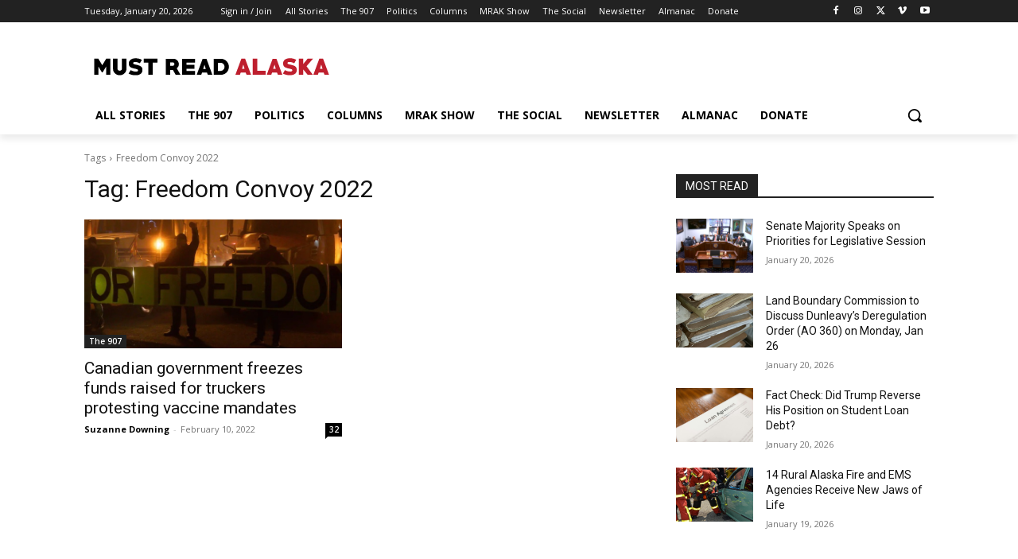

--- FILE ---
content_type: text/html; charset=UTF-8
request_url: https://mustreadalaska.com/tag/freedom-convoy-2022/
body_size: 42860
content:
<!doctype html >
<html lang="en-US">
<head>
    <meta charset="UTF-8" />
    <title>Freedom Convoy 2022 Archives - Must Read Alaska</title>
    <meta name="viewport" content="width=device-width, initial-scale=1.0">
    <link rel="pingback" href="https://mustreadalaska.com/xmlrpc.php" />
    <meta name='robots' content='index, follow, max-image-preview:large, max-snippet:-1, max-video-preview:-1' />

	<!-- This site is optimized with the Yoast SEO Premium plugin v23.8 (Yoast SEO v26.5) - https://yoast.com/wordpress/plugins/seo/ -->
	<link rel="canonical" href="https://mustreadalaska.com/tag/freedom-convoy-2022/" />
	<meta property="og:locale" content="en_US" />
	<meta property="og:type" content="article" />
	<meta property="og:title" content="Freedom Convoy 2022 Archives" />
	<meta property="og:url" content="https://mustreadalaska.com/tag/freedom-convoy-2022/" />
	<meta property="og:site_name" content="Must Read Alaska" />
	<meta property="og:image" content="https://mustreadalaska.com/wp-content/uploads/2025/09/image0.jpeg" />
	<meta property="og:image:width" content="1290" />
	<meta property="og:image:height" content="1013" />
	<meta property="og:image:type" content="image/jpeg" />
	<meta name="twitter:card" content="summary_large_image" />
	<meta name="twitter:site" content="@mustreadalaska" />
	<script type="application/ld+json" class="yoast-schema-graph">{"@context":"https://schema.org","@graph":[{"@type":"CollectionPage","@id":"https://mustreadalaska.com/tag/freedom-convoy-2022/","url":"https://mustreadalaska.com/tag/freedom-convoy-2022/","name":"Freedom Convoy 2022 Archives - Must Read Alaska","isPartOf":{"@id":"https://mustreadalaska.com/#website"},"primaryImageOfPage":{"@id":"https://mustreadalaska.com/tag/freedom-convoy-2022/#primaryimage"},"image":{"@id":"https://mustreadalaska.com/tag/freedom-convoy-2022/#primaryimage"},"thumbnailUrl":"https://mustreadalaska.com/wp-content/uploads/2022/01/canadian-truckers.jpg","breadcrumb":{"@id":"https://mustreadalaska.com/tag/freedom-convoy-2022/#breadcrumb"},"inLanguage":"en-US"},{"@type":"ImageObject","inLanguage":"en-US","@id":"https://mustreadalaska.com/tag/freedom-convoy-2022/#primaryimage","url":"https://mustreadalaska.com/wp-content/uploads/2022/01/canadian-truckers.jpg","contentUrl":"https://mustreadalaska.com/wp-content/uploads/2022/01/canadian-truckers.jpg","width":1008,"height":356},{"@type":"BreadcrumbList","@id":"https://mustreadalaska.com/tag/freedom-convoy-2022/#breadcrumb","itemListElement":[{"@type":"ListItem","position":1,"name":"Home","item":"https://mustreadalaska.com/"},{"@type":"ListItem","position":2,"name":"Freedom Convoy 2022"}]},{"@type":"WebSite","@id":"https://mustreadalaska.com/#website","url":"https://mustreadalaska.com/","name":"Must Read Alaska","description":"Keeping the mainstream media on their toes.","publisher":{"@id":"https://mustreadalaska.com/#organization"},"potentialAction":[{"@type":"SearchAction","target":{"@type":"EntryPoint","urlTemplate":"https://mustreadalaska.com/?s={search_term_string}"},"query-input":{"@type":"PropertyValueSpecification","valueRequired":true,"valueName":"search_term_string"}}],"inLanguage":"en-US"},{"@type":"Organization","@id":"https://mustreadalaska.com/#organization","name":"Must Read Alaska","url":"https://mustreadalaska.com/","logo":{"@type":"ImageObject","inLanguage":"en-US","@id":"https://mustreadalaska.com/#/schema/logo/image/","url":"https://mustreadalaska.com/wp-content/uploads/2020/10/app.png","contentUrl":"https://mustreadalaska.com/wp-content/uploads/2020/10/app.png","width":910,"height":502,"caption":"Must Read Alaska"},"image":{"@id":"https://mustreadalaska.com/#/schema/logo/image/"},"sameAs":["https://www.facebook.com/mustreadalaska/","https://x.com/mustreadalaska","https://www.instagram.com/mustreadak/","http://www.linkedin.com/in/suzannedowning907","https://www.youtube.com/c/MustReadAlaska"]}]}</script>
	<!-- / Yoast SEO Premium plugin. -->


<link rel='dns-prefetch' href='//secure.gravatar.com' />
<link rel='dns-prefetch' href='//www.googletagmanager.com' />
<link rel='dns-prefetch' href='//stats.wp.com' />
<link rel='dns-prefetch' href='//fonts.googleapis.com' />
<link rel='dns-prefetch' href='//widgets.wp.com' />
<link rel='dns-prefetch' href='//pagead2.googlesyndication.com' />
<link rel="alternate" type="application/rss+xml" title="Must Read Alaska &raquo; Feed" href="https://mustreadalaska.com/feed/" />
<link rel="alternate" type="application/rss+xml" title="Must Read Alaska &raquo; Comments Feed" href="https://mustreadalaska.com/comments/feed/" />
<link rel="alternate" type="application/rss+xml" title="Must Read Alaska &raquo; Freedom Convoy 2022 Tag Feed" href="https://mustreadalaska.com/tag/freedom-convoy-2022/feed/" />
		<style>
			.lazyload,
			.lazyloading {
				max-width: 100%;
			}
		</style>
				<!-- This site uses the Google Analytics by MonsterInsights plugin v9.11.1 - Using Analytics tracking - https://www.monsterinsights.com/ -->
							<script src="//www.googletagmanager.com/gtag/js?id=G-W0WEQFHB6W"  data-cfasync="false" data-wpfc-render="false" type="text/javascript" async></script>
			<script data-cfasync="false" data-wpfc-render="false" type="text/javascript">
				var mi_version = '9.11.1';
				var mi_track_user = true;
				var mi_no_track_reason = '';
								var MonsterInsightsDefaultLocations = {"page_location":"https:\/\/mustreadalaska.com\/tag\/freedom-convoy-2022\/"};
								if ( typeof MonsterInsightsPrivacyGuardFilter === 'function' ) {
					var MonsterInsightsLocations = (typeof MonsterInsightsExcludeQuery === 'object') ? MonsterInsightsPrivacyGuardFilter( MonsterInsightsExcludeQuery ) : MonsterInsightsPrivacyGuardFilter( MonsterInsightsDefaultLocations );
				} else {
					var MonsterInsightsLocations = (typeof MonsterInsightsExcludeQuery === 'object') ? MonsterInsightsExcludeQuery : MonsterInsightsDefaultLocations;
				}

								var disableStrs = [
										'ga-disable-G-W0WEQFHB6W',
									];

				/* Function to detect opted out users */
				function __gtagTrackerIsOptedOut() {
					for (var index = 0; index < disableStrs.length; index++) {
						if (document.cookie.indexOf(disableStrs[index] + '=true') > -1) {
							return true;
						}
					}

					return false;
				}

				/* Disable tracking if the opt-out cookie exists. */
				if (__gtagTrackerIsOptedOut()) {
					for (var index = 0; index < disableStrs.length; index++) {
						window[disableStrs[index]] = true;
					}
				}

				/* Opt-out function */
				function __gtagTrackerOptout() {
					for (var index = 0; index < disableStrs.length; index++) {
						document.cookie = disableStrs[index] + '=true; expires=Thu, 31 Dec 2099 23:59:59 UTC; path=/';
						window[disableStrs[index]] = true;
					}
				}

				if ('undefined' === typeof gaOptout) {
					function gaOptout() {
						__gtagTrackerOptout();
					}
				}
								window.dataLayer = window.dataLayer || [];

				window.MonsterInsightsDualTracker = {
					helpers: {},
					trackers: {},
				};
				if (mi_track_user) {
					function __gtagDataLayer() {
						dataLayer.push(arguments);
					}

					function __gtagTracker(type, name, parameters) {
						if (!parameters) {
							parameters = {};
						}

						if (parameters.send_to) {
							__gtagDataLayer.apply(null, arguments);
							return;
						}

						if (type === 'event') {
														parameters.send_to = monsterinsights_frontend.v4_id;
							var hookName = name;
							if (typeof parameters['event_category'] !== 'undefined') {
								hookName = parameters['event_category'] + ':' + name;
							}

							if (typeof MonsterInsightsDualTracker.trackers[hookName] !== 'undefined') {
								MonsterInsightsDualTracker.trackers[hookName](parameters);
							} else {
								__gtagDataLayer('event', name, parameters);
							}
							
						} else {
							__gtagDataLayer.apply(null, arguments);
						}
					}

					__gtagTracker('js', new Date());
					__gtagTracker('set', {
						'developer_id.dZGIzZG': true,
											});
					if ( MonsterInsightsLocations.page_location ) {
						__gtagTracker('set', MonsterInsightsLocations);
					}
										__gtagTracker('config', 'G-W0WEQFHB6W', {"forceSSL":"true"} );
										window.gtag = __gtagTracker;										(function () {
						/* https://developers.google.com/analytics/devguides/collection/analyticsjs/ */
						/* ga and __gaTracker compatibility shim. */
						var noopfn = function () {
							return null;
						};
						var newtracker = function () {
							return new Tracker();
						};
						var Tracker = function () {
							return null;
						};
						var p = Tracker.prototype;
						p.get = noopfn;
						p.set = noopfn;
						p.send = function () {
							var args = Array.prototype.slice.call(arguments);
							args.unshift('send');
							__gaTracker.apply(null, args);
						};
						var __gaTracker = function () {
							var len = arguments.length;
							if (len === 0) {
								return;
							}
							var f = arguments[len - 1];
							if (typeof f !== 'object' || f === null || typeof f.hitCallback !== 'function') {
								if ('send' === arguments[0]) {
									var hitConverted, hitObject = false, action;
									if ('event' === arguments[1]) {
										if ('undefined' !== typeof arguments[3]) {
											hitObject = {
												'eventAction': arguments[3],
												'eventCategory': arguments[2],
												'eventLabel': arguments[4],
												'value': arguments[5] ? arguments[5] : 1,
											}
										}
									}
									if ('pageview' === arguments[1]) {
										if ('undefined' !== typeof arguments[2]) {
											hitObject = {
												'eventAction': 'page_view',
												'page_path': arguments[2],
											}
										}
									}
									if (typeof arguments[2] === 'object') {
										hitObject = arguments[2];
									}
									if (typeof arguments[5] === 'object') {
										Object.assign(hitObject, arguments[5]);
									}
									if ('undefined' !== typeof arguments[1].hitType) {
										hitObject = arguments[1];
										if ('pageview' === hitObject.hitType) {
											hitObject.eventAction = 'page_view';
										}
									}
									if (hitObject) {
										action = 'timing' === arguments[1].hitType ? 'timing_complete' : hitObject.eventAction;
										hitConverted = mapArgs(hitObject);
										__gtagTracker('event', action, hitConverted);
									}
								}
								return;
							}

							function mapArgs(args) {
								var arg, hit = {};
								var gaMap = {
									'eventCategory': 'event_category',
									'eventAction': 'event_action',
									'eventLabel': 'event_label',
									'eventValue': 'event_value',
									'nonInteraction': 'non_interaction',
									'timingCategory': 'event_category',
									'timingVar': 'name',
									'timingValue': 'value',
									'timingLabel': 'event_label',
									'page': 'page_path',
									'location': 'page_location',
									'title': 'page_title',
									'referrer' : 'page_referrer',
								};
								for (arg in args) {
																		if (!(!args.hasOwnProperty(arg) || !gaMap.hasOwnProperty(arg))) {
										hit[gaMap[arg]] = args[arg];
									} else {
										hit[arg] = args[arg];
									}
								}
								return hit;
							}

							try {
								f.hitCallback();
							} catch (ex) {
							}
						};
						__gaTracker.create = newtracker;
						__gaTracker.getByName = newtracker;
						__gaTracker.getAll = function () {
							return [];
						};
						__gaTracker.remove = noopfn;
						__gaTracker.loaded = true;
						window['__gaTracker'] = __gaTracker;
					})();
									} else {
										console.log("");
					(function () {
						function __gtagTracker() {
							return null;
						}

						window['__gtagTracker'] = __gtagTracker;
						window['gtag'] = __gtagTracker;
					})();
									}
			</script>
							<!-- / Google Analytics by MonsterInsights -->
		<style id='wp-img-auto-sizes-contain-inline-css' type='text/css'>
img:is([sizes=auto i],[sizes^="auto," i]){contain-intrinsic-size:3000px 1500px}
/*# sourceURL=wp-img-auto-sizes-contain-inline-css */
</style>
<link rel='stylesheet' id='givewp-campaign-blocks-fonts-css' href='https://fonts.googleapis.com/css2?family=Inter%3Awght%40400%3B500%3B600%3B700&#038;display=swap&#038;ver=6.9' type='text/css' media='all' />
<style id='wp-emoji-styles-inline-css' type='text/css'>

	img.wp-smiley, img.emoji {
		display: inline !important;
		border: none !important;
		box-shadow: none !important;
		height: 1em !important;
		width: 1em !important;
		margin: 0 0.07em !important;
		vertical-align: -0.1em !important;
		background: none !important;
		padding: 0 !important;
	}
/*# sourceURL=wp-emoji-styles-inline-css */
</style>
<style id='classic-theme-styles-inline-css' type='text/css'>
/*! This file is auto-generated */
.wp-block-button__link{color:#fff;background-color:#32373c;border-radius:9999px;box-shadow:none;text-decoration:none;padding:calc(.667em + 2px) calc(1.333em + 2px);font-size:1.125em}.wp-block-file__button{background:#32373c;color:#fff;text-decoration:none}
/*# sourceURL=/wp-includes/css/classic-themes.min.css */
</style>
<link rel='stylesheet' id='give-styles-css' href='https://mustreadalaska.com/wp-content/plugins/give/build/assets/dist/css/give.css?ver=4.13.2' type='text/css' media='all' />
<link rel='stylesheet' id='give-donation-summary-style-frontend-css' href='https://mustreadalaska.com/wp-content/plugins/give/build/assets/dist/css/give-donation-summary.css?ver=4.13.2' type='text/css' media='all' />
<link rel='stylesheet' id='givewp-design-system-foundation-css' href='https://mustreadalaska.com/wp-content/plugins/give/build/assets/dist/css/design-system/foundation.css?ver=1.2.0' type='text/css' media='all' />
<link rel='stylesheet' id='give_recurring_css-css' href='https://mustreadalaska.com/wp-content/plugins/give-recurring/assets/css/give-recurring.min.css?ver=2.7.0' type='text/css' media='all' />
<link rel='stylesheet' id='td-plugin-multi-purpose-css' href='https://mustreadalaska.com/wp-content/plugins/td-composer/td-multi-purpose/style.css?ver=492e3cf54bd42df3b24a3de8e2307cafx' type='text/css' media='all' />
<link rel='stylesheet' id='google-fonts-style-css' href='https://fonts.googleapis.com/css?family=Open+Sans%3A400%2C600%2C700%2C300%7CRoboto%3A400%2C600%2C700%2C300%7CWork+Sans%3A600%2C700%2C500%2C400&#038;display=swap&#038;ver=12.7.1' type='text/css' media='all' />
<link rel='stylesheet' id='open-sans-css' href='https://fonts.googleapis.com/css?family=Open+Sans%3A300italic%2C400italic%2C600italic%2C300%2C400%2C600&#038;subset=latin%2Clatin-ext&#038;display=fallback&#038;ver=6.9' type='text/css' media='all' />
<link rel='stylesheet' id='jetpack_likes-css' href='https://mustreadalaska.com/wp-content/plugins/jetpack/modules/likes/style.css?ver=15.4' type='text/css' media='all' />
<link rel='stylesheet' id='td-theme-css' href='https://mustreadalaska.com/wp-content/themes/Newspaper/style.css?ver=12.7.1' type='text/css' media='all' />
<style id='td-theme-inline-css' type='text/css'>@media (max-width:767px){.td-header-desktop-wrap{display:none}}@media (min-width:767px){.td-header-mobile-wrap{display:none}}</style>
<link rel='stylesheet' id='td-legacy-framework-front-style-css' href='https://mustreadalaska.com/wp-content/plugins/td-composer/legacy/Newspaper/assets/css/td_legacy_main.css?ver=492e3cf54bd42df3b24a3de8e2307cafx' type='text/css' media='all' />
<link rel='stylesheet' id='tdb_style_cloud_templates_front-css' href='https://mustreadalaska.com/wp-content/plugins/td-cloud-library/assets/css/tdb_main.css?ver=d578089f160957352b9b4ca6d880fd8f' type='text/css' media='all' />
<script type="text/javascript" src="https://mustreadalaska.com/wp-includes/js/jquery/jquery.min.js?ver=3.7.1" id="jquery-core-js"></script>
<script type="text/javascript" src="https://mustreadalaska.com/wp-includes/js/jquery/jquery-migrate.min.js?ver=3.4.1" id="jquery-migrate-js"></script>
<script type="text/javascript" src="https://mustreadalaska.com/wp-content/plugins/google-analytics-premium/assets/js/frontend-gtag.min.js?ver=9.11.1" id="monsterinsights-frontend-script-js" async="async" data-wp-strategy="async"></script>
<script data-cfasync="false" data-wpfc-render="false" type="text/javascript" id='monsterinsights-frontend-script-js-extra'>/* <![CDATA[ */
var monsterinsights_frontend = {"js_events_tracking":"true","download_extensions":"doc,pdf,ppt,zip,xls,docx,pptx,xlsx","inbound_paths":"[]","home_url":"https:\/\/mustreadalaska.com","hash_tracking":"false","v4_id":"G-W0WEQFHB6W"};/* ]]> */
</script>
<script type="text/javascript" src="https://mustreadalaska.com/wp-includes/js/dist/hooks.min.js?ver=dd5603f07f9220ed27f1" id="wp-hooks-js"></script>
<script type="text/javascript" src="https://mustreadalaska.com/wp-includes/js/dist/i18n.min.js?ver=c26c3dc7bed366793375" id="wp-i18n-js"></script>
<script type="text/javascript" id="wp-i18n-js-after">
/* <![CDATA[ */
wp.i18n.setLocaleData( { 'text direction\u0004ltr': [ 'ltr' ] } );
//# sourceURL=wp-i18n-js-after
/* ]]> */
</script>
<script type="text/javascript" id="give-js-extra">
/* <![CDATA[ */
var give_global_vars = {"ajaxurl":"https://mustreadalaska.com/wp-admin/admin-ajax.php","checkout_nonce":"6004029055","currency":"USD","currency_sign":"$","currency_pos":"before","thousands_separator":",","decimal_separator":".","no_gateway":"Please select a payment method.","bad_minimum":"The minimum custom donation amount for this form is","bad_maximum":"The maximum custom donation amount for this form is","general_loading":"Loading...","purchase_loading":"Please Wait...","textForOverlayScreen":"\u003Ch3\u003EProcessing...\u003C/h3\u003E\u003Cp\u003EThis will only take a second!\u003C/p\u003E","number_decimals":"2","is_test_mode":"","give_version":"4.13.2","magnific_options":{"main_class":"give-modal","close_on_bg_click":false},"form_translation":{"payment-mode":"Please select payment mode.","give_first":"Please enter your first name.","give_last":"Please enter your last name.","give_email":"Please enter a valid email address.","give_user_login":"Invalid email address or username.","give_user_pass":"Enter a password.","give_user_pass_confirm":"Enter the password confirmation.","give_agree_to_terms":"You must agree to the terms and conditions."},"confirm_email_sent_message":"Please check your email and click on the link to access your complete donation history.","ajax_vars":{"ajaxurl":"https://mustreadalaska.com/wp-admin/admin-ajax.php","ajaxNonce":"140ca16f6c","loading":"Loading","select_option":"Please select an option","default_gateway":"paypal-commerce","permalinks":"1","number_decimals":2},"cookie_hash":"59b9ddcbd13a3510d1b8fb51027b99f3","session_nonce_cookie_name":"wp-give_session_reset_nonce_59b9ddcbd13a3510d1b8fb51027b99f3","session_cookie_name":"wp-give_session_59b9ddcbd13a3510d1b8fb51027b99f3","delete_session_nonce_cookie":"0"};
var giveApiSettings = {"root":"https://mustreadalaska.com/wp-json/give-api/v2/","rest_base":"give-api/v2"};
//# sourceURL=give-js-extra
/* ]]> */
</script>
<script type="text/javascript" src="https://mustreadalaska.com/wp-content/plugins/give/build/assets/dist/js/give.js?ver=8540f4f50a2032d9c5b5" id="give-js"></script>
<script type="text/javascript" id="give_recurring_script-js-extra">
/* <![CDATA[ */
var Give_Recurring_Vars = {"email_access":"1","pretty_intervals":{"1":"Every","2":"Every two","3":"Every three","4":"Every four","5":"Every five","6":"Every six"},"pretty_periods":{"day":"Daily","week":"Weekly","month":"Monthly","quarter":"Quarterly","half-year":"Semi-Annually","year":"Yearly"},"messages":{"daily_forbidden":"The selected payment method does not support daily recurring giving. Please select another payment method or supported giving frequency.","confirm_cancel":"Are you sure you want to cancel this subscription?"},"multi_level_message_pre_text":"You have chosen to donate"};
//# sourceURL=give_recurring_script-js-extra
/* ]]> */
</script>
<script type="text/javascript" src="https://mustreadalaska.com/wp-content/plugins/give-recurring/assets/js/give-recurring.min.js?ver=2.7.0" id="give_recurring_script-js"></script>

<!-- Google tag (gtag.js) snippet added by Site Kit -->
<!-- Google Analytics snippet added by Site Kit -->
<script type="text/javascript" src="https://www.googletagmanager.com/gtag/js?id=G-RMQLTRYWH8" id="google_gtagjs-js" async></script>
<script type="text/javascript" id="google_gtagjs-js-after">
/* <![CDATA[ */
window.dataLayer = window.dataLayer || [];function gtag(){dataLayer.push(arguments);}
gtag("set","linker",{"domains":["mustreadalaska.com"]});
gtag("js", new Date());
gtag("set", "developer_id.dZTNiMT", true);
gtag("config", "G-RMQLTRYWH8");
//# sourceURL=google_gtagjs-js-after
/* ]]> */
</script>
<link rel="https://api.w.org/" href="https://mustreadalaska.com/wp-json/" /><link rel="alternate" title="JSON" type="application/json" href="https://mustreadalaska.com/wp-json/wp/v2/tags/8949" /><link rel="EditURI" type="application/rsd+xml" title="RSD" href="https://mustreadalaska.com/xmlrpc.php?rsd" />
<meta name="generator" content="WordPress 6.9" />
		<meta property="fb:pages" content="505082913012317" />
					<meta property="ia:markup_url" content="https://mustreadalaska.com/canadian-government-freezes-funds-raised-for-truckers-protesting-vaccine-mandates/?ia_markup=1" />
			<meta name="generator" content="Site Kit by Google 1.167.0" /><meta name="generator" content="Give v4.13.2" />
	<style>img#wpstats{display:none}</style>
				<script>
			document.documentElement.className = document.documentElement.className.replace('no-js', 'js');
		</script>
				<style>
			.no-js img.lazyload {
				display: none;
			}

			figure.wp-block-image img.lazyloading {
				min-width: 150px;
			}

			.lazyload,
			.lazyloading {
				--smush-placeholder-width: 100px;
				--smush-placeholder-aspect-ratio: 1/1;
				width: var(--smush-image-width, var(--smush-placeholder-width)) !important;
				aspect-ratio: var(--smush-image-aspect-ratio, var(--smush-placeholder-aspect-ratio)) !important;
			}

						.lazyload, .lazyloading {
				opacity: 0;
			}

			.lazyloaded {
				opacity: 1;
				transition: opacity 400ms;
				transition-delay: 0ms;
			}

					</style>
		    <script>
        window.tdb_global_vars = {"wpRestUrl":"https:\/\/mustreadalaska.com\/wp-json\/","permalinkStructure":"\/%postname%\/"};
        window.tdb_p_autoload_vars = {"isAjax":false,"isAdminBarShowing":false};
    </script>
    
    <style id="tdb-global-colors">:root{--custom-accent-1:#34a86e;--custom-accent-2:#2fc48d;--custom-accent-3:#000000}</style>

    
	            <style id="tdb-global-fonts">
                
:root{--global-1:Space Grotesk;--global-2:Red Hat Display;}
            </style>
            
<!-- Google AdSense meta tags added by Site Kit -->
<meta name="google-adsense-platform-account" content="ca-host-pub-2644536267352236">
<meta name="google-adsense-platform-domain" content="sitekit.withgoogle.com">
<!-- End Google AdSense meta tags added by Site Kit -->

<!-- Google AdSense snippet added by Site Kit -->
<script type="text/javascript" async="async" src="https://pagead2.googlesyndication.com/pagead/js/adsbygoogle.js?client=ca-pub-8825738064871076&amp;host=ca-host-pub-2644536267352236" crossorigin="anonymous"></script>

<!-- End Google AdSense snippet added by Site Kit -->

<!-- JS generated by theme -->

<script type="text/javascript" id="td-generated-header-js">
    
    

	    var tdBlocksArray = []; //here we store all the items for the current page

	    // td_block class - each ajax block uses a object of this class for requests
	    function tdBlock() {
		    this.id = '';
		    this.block_type = 1; //block type id (1-234 etc)
		    this.atts = '';
		    this.td_column_number = '';
		    this.td_current_page = 1; //
		    this.post_count = 0; //from wp
		    this.found_posts = 0; //from wp
		    this.max_num_pages = 0; //from wp
		    this.td_filter_value = ''; //current live filter value
		    this.is_ajax_running = false;
		    this.td_user_action = ''; // load more or infinite loader (used by the animation)
		    this.header_color = '';
		    this.ajax_pagination_infinite_stop = ''; //show load more at page x
	    }

        // td_js_generator - mini detector
        ( function () {
            var htmlTag = document.getElementsByTagName("html")[0];

	        if ( navigator.userAgent.indexOf("MSIE 10.0") > -1 ) {
                htmlTag.className += ' ie10';
            }

            if ( !!navigator.userAgent.match(/Trident.*rv\:11\./) ) {
                htmlTag.className += ' ie11';
            }

	        if ( navigator.userAgent.indexOf("Edge") > -1 ) {
                htmlTag.className += ' ieEdge';
            }

            if ( /(iPad|iPhone|iPod)/g.test(navigator.userAgent) ) {
                htmlTag.className += ' td-md-is-ios';
            }

            var user_agent = navigator.userAgent.toLowerCase();
            if ( user_agent.indexOf("android") > -1 ) {
                htmlTag.className += ' td-md-is-android';
            }

            if ( -1 !== navigator.userAgent.indexOf('Mac OS X')  ) {
                htmlTag.className += ' td-md-is-os-x';
            }

            if ( /chrom(e|ium)/.test(navigator.userAgent.toLowerCase()) ) {
               htmlTag.className += ' td-md-is-chrome';
            }

            if ( -1 !== navigator.userAgent.indexOf('Firefox') ) {
                htmlTag.className += ' td-md-is-firefox';
            }

            if ( -1 !== navigator.userAgent.indexOf('Safari') && -1 === navigator.userAgent.indexOf('Chrome') ) {
                htmlTag.className += ' td-md-is-safari';
            }

            if( -1 !== navigator.userAgent.indexOf('IEMobile') ){
                htmlTag.className += ' td-md-is-iemobile';
            }

        })();

        var tdLocalCache = {};

        ( function () {
            "use strict";

            tdLocalCache = {
                data: {},
                remove: function (resource_id) {
                    delete tdLocalCache.data[resource_id];
                },
                exist: function (resource_id) {
                    return tdLocalCache.data.hasOwnProperty(resource_id) && tdLocalCache.data[resource_id] !== null;
                },
                get: function (resource_id) {
                    return tdLocalCache.data[resource_id];
                },
                set: function (resource_id, cachedData) {
                    tdLocalCache.remove(resource_id);
                    tdLocalCache.data[resource_id] = cachedData;
                }
            };
        })();

    
    
var td_viewport_interval_list=[{"limitBottom":767,"sidebarWidth":228},{"limitBottom":1018,"sidebarWidth":300},{"limitBottom":1140,"sidebarWidth":324}];
var td_animation_stack_effect="type0";
var tds_animation_stack=true;
var td_animation_stack_specific_selectors=".entry-thumb, img, .td-lazy-img";
var td_animation_stack_general_selectors=".td-animation-stack img, .td-animation-stack .entry-thumb, .post img, .td-animation-stack .td-lazy-img";
var tds_general_modal_image="yes";
var tdc_is_installed="yes";
var tdc_domain_active=false;
var td_ajax_url="https:\/\/mustreadalaska.com\/wp-admin\/admin-ajax.php?td_theme_name=Newspaper&v=12.7.1";
var td_get_template_directory_uri="https:\/\/mustreadalaska.com\/wp-content\/plugins\/td-composer\/legacy\/common";
var tds_snap_menu="";
var tds_logo_on_sticky="";
var tds_header_style="";
var td_please_wait="Please wait...";
var td_email_user_pass_incorrect="User or password incorrect!";
var td_email_user_incorrect="Email or username incorrect!";
var td_email_incorrect="Email incorrect!";
var td_user_incorrect="Username incorrect!";
var td_email_user_empty="Email or username empty!";
var td_pass_empty="Pass empty!";
var td_pass_pattern_incorrect="Invalid Pass Pattern!";
var td_retype_pass_incorrect="Retyped Pass incorrect!";
var tds_more_articles_on_post_enable="";
var tds_more_articles_on_post_time_to_wait="";
var tds_more_articles_on_post_pages_distance_from_top=0;
var tds_captcha="";
var tds_theme_color_site_wide="#4db2ec";
var tds_smart_sidebar="";
var tdThemeName="Newspaper";
var tdThemeNameWl="Newspaper";
var td_magnific_popup_translation_tPrev="Previous (Left arrow key)";
var td_magnific_popup_translation_tNext="Next (Right arrow key)";
var td_magnific_popup_translation_tCounter="%curr% of %total%";
var td_magnific_popup_translation_ajax_tError="The content from %url% could not be loaded.";
var td_magnific_popup_translation_image_tError="The image #%curr% could not be loaded.";
var tdBlockNonce="2e96d6d59a";
var tdMobileMenu="enabled";
var tdMobileSearch="enabled";
var tdDateNamesI18n={"month_names":["January","February","March","April","May","June","July","August","September","October","November","December"],"month_names_short":["Jan","Feb","Mar","Apr","May","Jun","Jul","Aug","Sep","Oct","Nov","Dec"],"day_names":["Sunday","Monday","Tuesday","Wednesday","Thursday","Friday","Saturday"],"day_names_short":["Sun","Mon","Tue","Wed","Thu","Fri","Sat"]};
var tdb_modal_confirm="Save";
var tdb_modal_cancel="Cancel";
var tdb_modal_confirm_alt="Yes";
var tdb_modal_cancel_alt="No";
var td_deploy_mode="deploy";
var td_ad_background_click_link="";
var td_ad_background_click_target="";
</script>


<!-- Header style compiled by theme -->

<style>:root{--td_mobile_menu_color:#ffffff;--td_mobile_gradient_one_mob:#ffffff;--td_mobile_gradient_two_mob:#ffffff;--td_mobile_button_background_mob:#0a0a0a;--td_mobile_button_color_mob:#ffffff;--td_mobile_text_color:#0a0a0a}</style>

<link rel="icon" href="https://mustreadalaska.com/wp-content/uploads/2016/08/cropped-favicon-32x32.png" sizes="32x32" />
<link rel="icon" href="https://mustreadalaska.com/wp-content/uploads/2016/08/cropped-favicon-192x192.png" sizes="192x192" />
<link rel="apple-touch-icon" href="https://mustreadalaska.com/wp-content/uploads/2016/08/cropped-favicon-180x180.png" />
<meta name="msapplication-TileImage" content="https://mustreadalaska.com/wp-content/uploads/2016/08/cropped-favicon-270x270.png" />

<!-- Button style compiled by theme -->

<style></style>

	<style id="tdw-css-placeholder"></style><style id='global-styles-inline-css' type='text/css'>
:root{--wp--preset--aspect-ratio--square: 1;--wp--preset--aspect-ratio--4-3: 4/3;--wp--preset--aspect-ratio--3-4: 3/4;--wp--preset--aspect-ratio--3-2: 3/2;--wp--preset--aspect-ratio--2-3: 2/3;--wp--preset--aspect-ratio--16-9: 16/9;--wp--preset--aspect-ratio--9-16: 9/16;--wp--preset--color--black: #000000;--wp--preset--color--cyan-bluish-gray: #abb8c3;--wp--preset--color--white: #ffffff;--wp--preset--color--pale-pink: #f78da7;--wp--preset--color--vivid-red: #cf2e2e;--wp--preset--color--luminous-vivid-orange: #ff6900;--wp--preset--color--luminous-vivid-amber: #fcb900;--wp--preset--color--light-green-cyan: #7bdcb5;--wp--preset--color--vivid-green-cyan: #00d084;--wp--preset--color--pale-cyan-blue: #8ed1fc;--wp--preset--color--vivid-cyan-blue: #0693e3;--wp--preset--color--vivid-purple: #9b51e0;--wp--preset--gradient--vivid-cyan-blue-to-vivid-purple: linear-gradient(135deg,rgb(6,147,227) 0%,rgb(155,81,224) 100%);--wp--preset--gradient--light-green-cyan-to-vivid-green-cyan: linear-gradient(135deg,rgb(122,220,180) 0%,rgb(0,208,130) 100%);--wp--preset--gradient--luminous-vivid-amber-to-luminous-vivid-orange: linear-gradient(135deg,rgb(252,185,0) 0%,rgb(255,105,0) 100%);--wp--preset--gradient--luminous-vivid-orange-to-vivid-red: linear-gradient(135deg,rgb(255,105,0) 0%,rgb(207,46,46) 100%);--wp--preset--gradient--very-light-gray-to-cyan-bluish-gray: linear-gradient(135deg,rgb(238,238,238) 0%,rgb(169,184,195) 100%);--wp--preset--gradient--cool-to-warm-spectrum: linear-gradient(135deg,rgb(74,234,220) 0%,rgb(151,120,209) 20%,rgb(207,42,186) 40%,rgb(238,44,130) 60%,rgb(251,105,98) 80%,rgb(254,248,76) 100%);--wp--preset--gradient--blush-light-purple: linear-gradient(135deg,rgb(255,206,236) 0%,rgb(152,150,240) 100%);--wp--preset--gradient--blush-bordeaux: linear-gradient(135deg,rgb(254,205,165) 0%,rgb(254,45,45) 50%,rgb(107,0,62) 100%);--wp--preset--gradient--luminous-dusk: linear-gradient(135deg,rgb(255,203,112) 0%,rgb(199,81,192) 50%,rgb(65,88,208) 100%);--wp--preset--gradient--pale-ocean: linear-gradient(135deg,rgb(255,245,203) 0%,rgb(182,227,212) 50%,rgb(51,167,181) 100%);--wp--preset--gradient--electric-grass: linear-gradient(135deg,rgb(202,248,128) 0%,rgb(113,206,126) 100%);--wp--preset--gradient--midnight: linear-gradient(135deg,rgb(2,3,129) 0%,rgb(40,116,252) 100%);--wp--preset--font-size--small: 11px;--wp--preset--font-size--medium: 20px;--wp--preset--font-size--large: 32px;--wp--preset--font-size--x-large: 42px;--wp--preset--font-size--regular: 15px;--wp--preset--font-size--larger: 50px;--wp--preset--spacing--20: 0.44rem;--wp--preset--spacing--30: 0.67rem;--wp--preset--spacing--40: 1rem;--wp--preset--spacing--50: 1.5rem;--wp--preset--spacing--60: 2.25rem;--wp--preset--spacing--70: 3.38rem;--wp--preset--spacing--80: 5.06rem;--wp--preset--shadow--natural: 6px 6px 9px rgba(0, 0, 0, 0.2);--wp--preset--shadow--deep: 12px 12px 50px rgba(0, 0, 0, 0.4);--wp--preset--shadow--sharp: 6px 6px 0px rgba(0, 0, 0, 0.2);--wp--preset--shadow--outlined: 6px 6px 0px -3px rgb(255, 255, 255), 6px 6px rgb(0, 0, 0);--wp--preset--shadow--crisp: 6px 6px 0px rgb(0, 0, 0);}:where(.is-layout-flex){gap: 0.5em;}:where(.is-layout-grid){gap: 0.5em;}body .is-layout-flex{display: flex;}.is-layout-flex{flex-wrap: wrap;align-items: center;}.is-layout-flex > :is(*, div){margin: 0;}body .is-layout-grid{display: grid;}.is-layout-grid > :is(*, div){margin: 0;}:where(.wp-block-columns.is-layout-flex){gap: 2em;}:where(.wp-block-columns.is-layout-grid){gap: 2em;}:where(.wp-block-post-template.is-layout-flex){gap: 1.25em;}:where(.wp-block-post-template.is-layout-grid){gap: 1.25em;}.has-black-color{color: var(--wp--preset--color--black) !important;}.has-cyan-bluish-gray-color{color: var(--wp--preset--color--cyan-bluish-gray) !important;}.has-white-color{color: var(--wp--preset--color--white) !important;}.has-pale-pink-color{color: var(--wp--preset--color--pale-pink) !important;}.has-vivid-red-color{color: var(--wp--preset--color--vivid-red) !important;}.has-luminous-vivid-orange-color{color: var(--wp--preset--color--luminous-vivid-orange) !important;}.has-luminous-vivid-amber-color{color: var(--wp--preset--color--luminous-vivid-amber) !important;}.has-light-green-cyan-color{color: var(--wp--preset--color--light-green-cyan) !important;}.has-vivid-green-cyan-color{color: var(--wp--preset--color--vivid-green-cyan) !important;}.has-pale-cyan-blue-color{color: var(--wp--preset--color--pale-cyan-blue) !important;}.has-vivid-cyan-blue-color{color: var(--wp--preset--color--vivid-cyan-blue) !important;}.has-vivid-purple-color{color: var(--wp--preset--color--vivid-purple) !important;}.has-black-background-color{background-color: var(--wp--preset--color--black) !important;}.has-cyan-bluish-gray-background-color{background-color: var(--wp--preset--color--cyan-bluish-gray) !important;}.has-white-background-color{background-color: var(--wp--preset--color--white) !important;}.has-pale-pink-background-color{background-color: var(--wp--preset--color--pale-pink) !important;}.has-vivid-red-background-color{background-color: var(--wp--preset--color--vivid-red) !important;}.has-luminous-vivid-orange-background-color{background-color: var(--wp--preset--color--luminous-vivid-orange) !important;}.has-luminous-vivid-amber-background-color{background-color: var(--wp--preset--color--luminous-vivid-amber) !important;}.has-light-green-cyan-background-color{background-color: var(--wp--preset--color--light-green-cyan) !important;}.has-vivid-green-cyan-background-color{background-color: var(--wp--preset--color--vivid-green-cyan) !important;}.has-pale-cyan-blue-background-color{background-color: var(--wp--preset--color--pale-cyan-blue) !important;}.has-vivid-cyan-blue-background-color{background-color: var(--wp--preset--color--vivid-cyan-blue) !important;}.has-vivid-purple-background-color{background-color: var(--wp--preset--color--vivid-purple) !important;}.has-black-border-color{border-color: var(--wp--preset--color--black) !important;}.has-cyan-bluish-gray-border-color{border-color: var(--wp--preset--color--cyan-bluish-gray) !important;}.has-white-border-color{border-color: var(--wp--preset--color--white) !important;}.has-pale-pink-border-color{border-color: var(--wp--preset--color--pale-pink) !important;}.has-vivid-red-border-color{border-color: var(--wp--preset--color--vivid-red) !important;}.has-luminous-vivid-orange-border-color{border-color: var(--wp--preset--color--luminous-vivid-orange) !important;}.has-luminous-vivid-amber-border-color{border-color: var(--wp--preset--color--luminous-vivid-amber) !important;}.has-light-green-cyan-border-color{border-color: var(--wp--preset--color--light-green-cyan) !important;}.has-vivid-green-cyan-border-color{border-color: var(--wp--preset--color--vivid-green-cyan) !important;}.has-pale-cyan-blue-border-color{border-color: var(--wp--preset--color--pale-cyan-blue) !important;}.has-vivid-cyan-blue-border-color{border-color: var(--wp--preset--color--vivid-cyan-blue) !important;}.has-vivid-purple-border-color{border-color: var(--wp--preset--color--vivid-purple) !important;}.has-vivid-cyan-blue-to-vivid-purple-gradient-background{background: var(--wp--preset--gradient--vivid-cyan-blue-to-vivid-purple) !important;}.has-light-green-cyan-to-vivid-green-cyan-gradient-background{background: var(--wp--preset--gradient--light-green-cyan-to-vivid-green-cyan) !important;}.has-luminous-vivid-amber-to-luminous-vivid-orange-gradient-background{background: var(--wp--preset--gradient--luminous-vivid-amber-to-luminous-vivid-orange) !important;}.has-luminous-vivid-orange-to-vivid-red-gradient-background{background: var(--wp--preset--gradient--luminous-vivid-orange-to-vivid-red) !important;}.has-very-light-gray-to-cyan-bluish-gray-gradient-background{background: var(--wp--preset--gradient--very-light-gray-to-cyan-bluish-gray) !important;}.has-cool-to-warm-spectrum-gradient-background{background: var(--wp--preset--gradient--cool-to-warm-spectrum) !important;}.has-blush-light-purple-gradient-background{background: var(--wp--preset--gradient--blush-light-purple) !important;}.has-blush-bordeaux-gradient-background{background: var(--wp--preset--gradient--blush-bordeaux) !important;}.has-luminous-dusk-gradient-background{background: var(--wp--preset--gradient--luminous-dusk) !important;}.has-pale-ocean-gradient-background{background: var(--wp--preset--gradient--pale-ocean) !important;}.has-electric-grass-gradient-background{background: var(--wp--preset--gradient--electric-grass) !important;}.has-midnight-gradient-background{background: var(--wp--preset--gradient--midnight) !important;}.has-small-font-size{font-size: var(--wp--preset--font-size--small) !important;}.has-medium-font-size{font-size: var(--wp--preset--font-size--medium) !important;}.has-large-font-size{font-size: var(--wp--preset--font-size--large) !important;}.has-x-large-font-size{font-size: var(--wp--preset--font-size--x-large) !important;}
/*# sourceURL=global-styles-inline-css */
</style>
</head>

<body class="archive tag tag-freedom-convoy-2022 tag-8949 wp-theme-Newspaper eltd-core-1.1.1 give-recurring global-block-template-1 tdb-template  tdc-header-template  tdc-footer-template td-animation-stack-type0 td-full-layout" itemscope="itemscope" itemtype="https://schema.org/WebPage">

    <div class="td-scroll-up" data-style="style1"><i class="td-icon-menu-up"></i></div>
    <div class="td-menu-background" style="visibility:hidden"></div>
<div id="td-mobile-nav" style="visibility:hidden">
    <div class="td-mobile-container">
        <!-- mobile menu top section -->
        <div class="td-menu-socials-wrap">
            <!-- socials -->
            <div class="td-menu-socials">
                            </div>
            <!-- close button -->
            <div class="td-mobile-close">
                <span><i class="td-icon-close-mobile"></i></span>
            </div>
        </div>

        <!-- login section -->
        
        <!-- menu section -->
        <div class="td-mobile-content">
            <div class="menu-main-container"><ul id="menu-main-2" class="td-mobile-main-menu"><li class="menu-item menu-item-type-post_type menu-item-object-page menu-item-first menu-item-27812"><a href="https://mustreadalaska.com/all-stories/">All Stories</a></li>
<li class="menu-item menu-item-type-taxonomy menu-item-object-category menu-item-24990"><a href="https://mustreadalaska.com/category/ak-news/">The 907</a></li>
<li class="menu-item menu-item-type-taxonomy menu-item-object-category menu-item-24991"><a href="https://mustreadalaska.com/category/politics/">Politics</a></li>
<li class="menu-item menu-item-type-taxonomy menu-item-object-category menu-item-26400"><a title="Columns" href="https://mustreadalaska.com/category/columns/">Columns</a></li>
<li class="menu-item menu-item-type-custom menu-item-object-custom menu-item-82231"><a href="https://podcasts.apple.com/us/podcast/the-must-read-alaska-show/id1531215896">MRAK Show</a></li>
<li class="menu-item menu-item-type-taxonomy menu-item-object-category menu-item-34332"><a href="https://mustreadalaska.com/category/the-social/">The Social</a></li>
<li class="menu-item menu-item-type-custom menu-item-object-custom menu-item-135444"><a href="https://mrak.beehiiv.com/">Newsletter</a></li>
<li class="menu-item menu-item-type-taxonomy menu-item-object-category menu-item-39887"><a href="https://mustreadalaska.com/category/events/">Almanac</a></li>
<li class="menu-item menu-item-type-post_type menu-item-object-page menu-item-83148"><a href="https://mustreadalaska.com/support-mrak/">Donate</a></li>
</ul></div>        </div>
    </div>

    <!-- register/login section -->
    </div><div class="td-search-background" style="visibility:hidden"></div>
<div class="td-search-wrap-mob" style="visibility:hidden">
	<div class="td-drop-down-search">
		<form method="get" class="td-search-form" action="https://mustreadalaska.com/">
			<!-- close button -->
			<div class="td-search-close">
				<span><i class="td-icon-close-mobile"></i></span>
			</div>
			<div role="search" class="td-search-input">
				<span>Search</span>
				<input id="td-header-search-mob" type="text" value="" name="s" autocomplete="off" />
			</div>
		</form>
		<div id="td-aj-search-mob" class="td-ajax-search-flex"></div>
	</div>
</div>
    <div id="td-outer-wrap" class="td-theme-wrap">

                    <div class="td-header-template-wrap" style="position: relative">
                                <div class="td-header-mobile-wrap ">
                    <div id="tdi_1" class="tdc-zone"><div class="tdc_zone tdi_2  wpb_row td-pb-row tdc-element-style"  >
<style scoped>.tdi_2{min-height:0}@media (max-width:767px){.tdi_2:before{content:'';display:block;width:100vw;height:100%;position:absolute;left:50%;transform:translateX(-50%);box-shadow:0px 6px 8px 0px rgba(0,0,0,0.08);z-index:20;pointer-events:none}@media (max-width:767px){.tdi_2:before{width:100%}}}@media (max-width:767px){.tdi_2{position:relative}}</style>
<div class="tdi_1_rand_style td-element-style" ><style>@media (max-width:767px){.tdi_1_rand_style{background-color:#222222!important}}</style></div><div id="tdi_3" class="tdc-row"><div class="vc_row tdi_4  wpb_row td-pb-row tdc-element-style" >
<style scoped>.tdi_4,.tdi_4 .tdc-columns{min-height:0}.tdi_4,.tdi_4 .tdc-columns{display:block}.tdi_4 .tdc-columns{width:100%}.tdi_4:before,.tdi_4:after{display:table}@media (max-width:767px){@media (min-width:768px){.tdi_4{margin-left:-0px;margin-right:-0px}.tdi_4 .tdc-row-video-background-error,.tdi_4>.vc_column,.tdi_4>.tdc-columns>.vc_column{padding-left:0px;padding-right:0px}}}@media (max-width:767px){.tdi_4{position:relative}}</style>
<div class="tdi_3_rand_style td-element-style" ><style>@media (max-width:767px){.tdi_3_rand_style{background-color:#9b9b9b!important}}</style></div><div class="vc_column tdi_6  wpb_column vc_column_container tdc-column td-pb-span4">
<style scoped>.tdi_6{vertical-align:baseline}.tdi_6>.wpb_wrapper,.tdi_6>.wpb_wrapper>.tdc-elements{display:block}.tdi_6>.wpb_wrapper>.tdc-elements{width:100%}.tdi_6>.wpb_wrapper>.vc_row_inner{width:auto}.tdi_6>.wpb_wrapper{width:auto;height:auto}@media (max-width:767px){.tdi_6{vertical-align:middle}}@media (max-width:767px){.tdi_6{width:20%!important;display:inline-block!important}}</style><div class="wpb_wrapper" ><div class="td_block_wrap tdb_mobile_menu tdi_7 td-pb-border-top td_block_template_1 tdb-header-align"  data-td-block-uid="tdi_7" >
<style>@media (max-width:767px){.tdi_7{margin-top:2px!important;margin-left:-13px!important}}</style>
<style>.tdb-header-align{vertical-align:middle}.tdb_mobile_menu{margin-bottom:0;clear:none}.tdb_mobile_menu a{display:inline-block!important;position:relative;text-align:center;color:var(--td_theme_color,#4db2ec)}.tdb_mobile_menu a>span{display:flex;align-items:center;justify-content:center}.tdb_mobile_menu svg{height:auto}.tdb_mobile_menu svg,.tdb_mobile_menu svg *{fill:var(--td_theme_color,#4db2ec)}#tdc-live-iframe .tdb_mobile_menu a{pointer-events:none}.td-menu-mob-open-menu{overflow:hidden}.td-menu-mob-open-menu #td-outer-wrap{position:static}.tdi_7{display:inline-block}.tdi_7 .tdb-mobile-menu-button i{font-size:22px;width:55px;height:55px;line-height:55px}.tdi_7 .tdb-mobile-menu-button svg{width:22px}.tdi_7 .tdb-mobile-menu-button .tdb-mobile-menu-icon-svg{width:55px;height:55px}.tdi_7 .tdb-mobile-menu-button{color:#ffffff}.tdi_7 .tdb-mobile-menu-button svg,.tdi_7 .tdb-mobile-menu-button svg *{fill:#ffffff}@media (max-width:767px){.tdi_7 .tdb-mobile-menu-button i{font-size:27px;width:54px;height:54px;line-height:54px}.tdi_7 .tdb-mobile-menu-button svg{width:27px}.tdi_7 .tdb-mobile-menu-button .tdb-mobile-menu-icon-svg{width:54px;height:54px}}</style><div class="tdb-block-inner td-fix-index"><span class="tdb-mobile-menu-button"><i class="tdb-mobile-menu-icon td-icon-mobile"></i></span></div></div> <!-- ./block --></div></div><div class="vc_column tdi_9  wpb_column vc_column_container tdc-column td-pb-span4">
<style scoped>.tdi_9{vertical-align:baseline}.tdi_9>.wpb_wrapper,.tdi_9>.wpb_wrapper>.tdc-elements{display:block}.tdi_9>.wpb_wrapper>.tdc-elements{width:100%}.tdi_9>.wpb_wrapper>.vc_row_inner{width:auto}.tdi_9>.wpb_wrapper{width:auto;height:auto}@media (max-width:767px){.tdi_9{vertical-align:middle}}@media (max-width:767px){.tdi_9{width:60%!important;display:inline-block!important}}</style><div class="wpb_wrapper" ><div class="td_block_wrap tdb_header_logo tdi_10 td-pb-border-top td_block_template_1 tdb-header-align"  data-td-block-uid="tdi_10" >
<style>@media (max-width:767px){.tdi_10{margin-top:-8px!important}}</style>
<style>.tdb_header_logo{margin-bottom:0;clear:none}.tdb_header_logo .tdb-logo-a,.tdb_header_logo h1{display:flex;pointer-events:auto;align-items:flex-start}.tdb_header_logo h1{margin:0;line-height:0}.tdb_header_logo .tdb-logo-img-wrap img{display:block}.tdb_header_logo .tdb-logo-svg-wrap+.tdb-logo-img-wrap{display:none}.tdb_header_logo .tdb-logo-svg-wrap svg{width:50px;display:block;transition:fill .3s ease}.tdb_header_logo .tdb-logo-text-wrap{display:flex}.tdb_header_logo .tdb-logo-text-title,.tdb_header_logo .tdb-logo-text-tagline{-webkit-transition:all 0.2s ease;transition:all 0.2s ease}.tdb_header_logo .tdb-logo-text-title{background-size:cover;background-position:center center;font-size:75px;font-family:serif;line-height:1.1;color:#222;white-space:nowrap}.tdb_header_logo .tdb-logo-text-tagline{margin-top:2px;font-size:12px;font-family:serif;letter-spacing:1.8px;line-height:1;color:#767676}.tdb_header_logo .tdb-logo-icon{position:relative;font-size:46px;color:#000}.tdb_header_logo .tdb-logo-icon-svg{line-height:0}.tdb_header_logo .tdb-logo-icon-svg svg{width:46px;height:auto}.tdb_header_logo .tdb-logo-icon-svg svg,.tdb_header_logo .tdb-logo-icon-svg svg *{fill:#000}.tdi_10 .tdb-logo-a,.tdi_10 h1{flex-direction:row;align-items:center;justify-content:center}.tdi_10 .tdb-logo-svg-wrap{display:block}.tdi_10 .tdb-logo-img-wrap{display:none}.tdi_10 .tdb-logo-text-tagline{margin-top:-3px;margin-left:0;display:block}.tdi_10 .tdb-logo-text-title{display:block;color:#ffffff}.tdi_10 .tdb-logo-text-wrap{flex-direction:column;align-items:center}.tdi_10 .tdb-logo-icon{top:0px;display:block}@media (max-width:767px){.tdb_header_logo .tdb-logo-text-title{font-size:36px}}@media (max-width:767px){.tdb_header_logo .tdb-logo-text-tagline{font-size:11px}}@media (min-width:768px) and (max-width:1018px){.tdi_10 .tdb-logo-img{max-width:186px}.tdi_10 .tdb-logo-text-tagline{margin-top:-2px;margin-left:0}}@media (max-width:767px){.tdi_10 .tdb-logo-svg-wrap+.tdb-logo-img-wrap{display:none}.tdi_10 .tdb-logo-img{max-width:180px}.tdi_10 .tdb-logo-img-wrap{display:block}}</style><div class="tdb-block-inner td-fix-index"><a class="tdb-logo-a" href="https://mustreadalaska.com/"><span class="tdb-logo-img-wrap"><img class="tdb-logo-img td-retina-data lazyload" data-retina="https://mustreadalaska.com/wp-content/themes/Newspaper-child/MRAKLogo.svg" data-src="https://mustreadalaska.com/wp-content/themes/Newspaper-child/MRAKLogo.svg" alt="Logo"  title="" src="[data-uri]" /></span></a></div></div> <!-- ./block --></div></div><div class="vc_column tdi_12  wpb_column vc_column_container tdc-column td-pb-span4">
<style scoped>.tdi_12{vertical-align:baseline}.tdi_12>.wpb_wrapper,.tdi_12>.wpb_wrapper>.tdc-elements{display:block}.tdi_12>.wpb_wrapper>.tdc-elements{width:100%}.tdi_12>.wpb_wrapper>.vc_row_inner{width:auto}.tdi_12>.wpb_wrapper{width:auto;height:auto}@media (max-width:767px){.tdi_12{vertical-align:middle}}@media (max-width:767px){.tdi_12{width:20%!important;display:inline-block!important}}</style><div class="wpb_wrapper" ><div class="td_block_wrap tdb_mobile_search tdi_13 td-pb-border-top td_block_template_1 tdb-header-align"  data-td-block-uid="tdi_13" >
<style>@media (max-width:767px){.tdi_13{margin-right:-18px!important;margin-bottom:0px!important}}</style>
<style>.tdb_mobile_search{margin-bottom:0;clear:none}.tdb_mobile_search a{display:inline-block!important;position:relative;text-align:center;color:var(--td_theme_color,#4db2ec)}.tdb_mobile_search a>span{display:flex;align-items:center;justify-content:center}.tdb_mobile_search svg{height:auto}.tdb_mobile_search svg,.tdb_mobile_search svg *{fill:var(--td_theme_color,#4db2ec)}#tdc-live-iframe .tdb_mobile_search a{pointer-events:none}.td-search-opened{overflow:hidden}.td-search-opened #td-outer-wrap{position:static}.td-search-opened .td-search-wrap-mob{position:fixed;height:calc(100% + 1px)}.td-search-opened .td-drop-down-search{height:calc(100% + 1px);overflow-y:scroll;overflow-x:hidden}.tdi_13{display:inline-block;float:right;clear:none}.tdi_13 .tdb-header-search-button-mob i{font-size:22px;width:55px;height:55px;line-height:55px}.tdi_13 .tdb-header-search-button-mob svg{width:22px}.tdi_13 .tdb-header-search-button-mob .tdb-mobile-search-icon-svg{width:55px;height:55px;display:flex;justify-content:center}.tdi_13 .tdb-header-search-button-mob{color:#ffffff}.tdi_13 .tdb-header-search-button-mob svg,.tdi_13 .tdb-header-search-button-mob svg *{fill:#ffffff}</style><div class="tdb-block-inner td-fix-index"><span class="tdb-header-search-button-mob dropdown-toggle" data-toggle="dropdown"><span class="tdb-mobile-search-icon tdb-mobile-search-icon-svg" ><svg version="1.1" xmlns="http://www.w3.org/2000/svg" viewBox="0 0 1024 1024"><path d="M946.371 843.601l-125.379-125.44c43.643-65.925 65.495-142.1 65.475-218.040 0.051-101.069-38.676-202.588-115.835-279.706-77.117-77.148-178.606-115.948-279.644-115.886-101.079-0.061-202.557 38.738-279.665 115.876-77.169 77.128-115.937 178.627-115.907 279.716-0.031 101.069 38.728 202.588 115.907 279.665 77.117 77.117 178.616 115.825 279.665 115.804 75.94 0.020 152.136-21.862 218.061-65.495l125.348 125.46c30.915 30.904 81.029 30.904 111.954 0.020 30.915-30.935 30.915-81.029 0.020-111.974zM705.772 714.925c-59.443 59.341-136.899 88.842-214.784 88.924-77.896-0.082-155.341-29.583-214.784-88.924-59.443-59.484-88.975-136.919-89.037-214.804 0.061-77.885 29.604-155.372 89.037-214.825 59.464-59.443 136.878-88.945 214.784-89.016 77.865 0.082 155.3 29.583 214.784 89.016 59.361 59.464 88.914 136.919 88.945 214.825-0.041 77.885-29.583 155.361-88.945 214.804z"></path></svg></span></span></div></div> <!-- ./block --></div></div></div></div></div></div>                </div>
                
                <div class="td-header-desktop-wrap ">
                    <!-- LOGIN MODAL -->

                <div id="login-form" class="white-popup-block mfp-hide mfp-with-anim td-login-modal-wrap">
                    <div class="td-login-wrap">
                        <a href="#" aria-label="Back" class="td-back-button"><i class="td-icon-modal-back"></i></a>
                        <div id="td-login-div" class="td-login-form-div td-display-block">
                            <div class="td-login-panel-title">Sign in</div>
                            <div class="td-login-panel-descr">Welcome! Log into your account</div>
                            <div class="td_display_err"></div>
                            <form id="loginForm" action="#" method="post">
                                <div class="td-login-inputs"><input class="td-login-input" autocomplete="username" type="text" name="login_email" id="login_email" value="" required><label for="login_email">your username</label></div>
                                <div class="td-login-inputs"><input class="td-login-input" autocomplete="current-password" type="password" name="login_pass" id="login_pass" value="" required><label for="login_pass">your password</label></div>
                                <input type="button"  name="login_button" id="login_button" class="wpb_button btn td-login-button" value="Login">
                                
                            </form>

                            

                            <div class="td-login-info-text"><a href="#" id="forgot-pass-link">Forgot your password? Get help</a></div>
                            
                            
                            <a id="register-link">Create an account</a>
                            <div class="td-login-info-text"><a class="privacy-policy-link" href="https://mustreadalaska.com/privacy-policy/">Privacy Policy</a></div>
                        </div>

                        
                <div id="td-register-div" class="td-login-form-div td-display-none td-login-modal-wrap">
                    <div class="td-login-panel-title">Create an account</div>
                    <div class="td-login-panel-descr">Welcome! Register for an account</div>
                    <div class="td_display_err"></div>
                    <form id="registerForm" action="#" method="post">
                        <div class="td-login-inputs"><input class="td-login-input" type="email" name="register_email" id="register_email" value="" required><label for="register_email">your email</label></div>
                        <div class="td-login-inputs"><input class="td-login-input" type="text" name="register_user" id="register_user" value="" required><label for="register_user">your username</label></div>
                        <input type="button" name="register_button" id="register_button" class="wpb_button btn td-login-button" value="Register">
                        
                    </form>      

                    
                    
                    <div class="td-login-info-text">A password will be e-mailed to you.</div>
                    <div class="td-login-info-text"><a class="privacy-policy-link" href="https://mustreadalaska.com/privacy-policy/">Privacy Policy</a></div>
                </div>

                         <div id="td-forgot-pass-div" class="td-login-form-div td-display-none">
                            <div class="td-login-panel-title">Password recovery</div>
                            <div class="td-login-panel-descr">Recover your password</div>
                            <div class="td_display_err"></div>
                            <form id="forgotpassForm" action="#" method="post">
                                <div class="td-login-inputs"><input class="td-login-input" type="text" name="forgot_email" id="forgot_email" value="" required><label for="forgot_email">your email</label></div>
                                <input type="button" name="forgot_button" id="forgot_button" class="wpb_button btn td-login-button" value="Send My Password">
                            </form>
                            <div class="td-login-info-text">A password will be e-mailed to you.</div>
                        </div>
                        
                        
                    </div>
                </div>
                <div id="tdi_14" class="tdc-zone"><div class="tdc_zone tdi_15  wpb_row td-pb-row tdc-element-style"  >
<style scoped>.tdi_15{min-height:0}.tdi_15:before{content:'';display:block;width:100vw;height:100%;position:absolute;left:50%;transform:translateX(-50%);box-shadow:0px 6px 8px 0px rgba(0,0,0,0.08);z-index:20;pointer-events:none}.td-header-desktop-wrap{position:relative}@media (max-width:767px){.tdi_15:before{width:100%}}.tdi_15{position:relative}</style>
<div class="tdi_14_rand_style td-element-style" ><style>.tdi_14_rand_style{background-color:#ffffff!important}</style></div><div id="tdi_16" class="tdc-row stretch_row"><div class="vc_row tdi_17  wpb_row td-pb-row tdc-element-style" >
<style scoped>.tdi_17,.tdi_17 .tdc-columns{min-height:0}.tdi_17,.tdi_17 .tdc-columns{display:block}.tdi_17 .tdc-columns{width:100%}.tdi_17:before,.tdi_17:after{display:table}@media (min-width:768px){.tdi_17{margin-left:-0px;margin-right:-0px}.tdi_17 .tdc-row-video-background-error,.tdi_17>.vc_column,.tdi_17>.tdc-columns>.vc_column{padding-left:0px;padding-right:0px}}.tdi_17{position:relative}.tdi_17 .td_block_wrap{text-align:left}</style>
<div class="tdi_16_rand_style td-element-style" ><style>.tdi_16_rand_style{background-color:#222222!important}</style></div><div class="vc_column tdi_19  wpb_column vc_column_container tdc-column td-pb-span12">
<style scoped>.tdi_19{vertical-align:baseline}.tdi_19>.wpb_wrapper,.tdi_19>.wpb_wrapper>.tdc-elements{display:block}.tdi_19>.wpb_wrapper>.tdc-elements{width:100%}.tdi_19>.wpb_wrapper>.vc_row_inner{width:auto}.tdi_19>.wpb_wrapper{width:auto;height:auto}</style><div class="wpb_wrapper" ><div class="td_block_wrap tdb_header_date tdi_21 td-pb-border-top td_block_template_1 tdb-header-align"  data-td-block-uid="tdi_21" >
<style>.tdi_21{margin-right:32px!important}@media (min-width:1019px) and (max-width:1140px){.tdi_21{margin-right:20px!important}}@media (min-width:768px) and (max-width:1018px){.tdi_21{margin-right:20px!important}}</style>
<style>.tdb_header_date{margin-bottom:0;clear:none}.tdb_header_date .tdb-block-inner{display:flex;align-items:baseline}.tdb_header_date .tdb-head-date-txt{font-family:var(--td_default_google_font_1,'Open Sans','Open Sans Regular',sans-serif);font-size:11px;line-height:1;color:#000}.tdi_21{display:inline-block}.tdi_21 .tdb-head-date-txt{color:#ffffff;line-height:28px!important}</style><div class="tdb-block-inner td-fix-index"><div class="tdb-head-date-txt">Tuesday, January 20, 2026</div></div></div> <!-- ./block -->

<script>

var tdb_login_sing_in_shortcode="on";

</script>

<div class="td_block_wrap tdb_header_user tdi_22 td-pb-border-top td_block_template_1 tdb-header-align"  data-td-block-uid="tdi_22" >
<style>.tdi_22{margin-right:14px!important}</style>
<style>.tdb_header_user{margin-bottom:0;clear:none}.tdb_header_user .tdb-block-inner{display:flex;align-items:center}.tdb_header_user .tdb-head-usr-item{font-family:var(--td_default_google_font_1,'Open Sans','Open Sans Regular',sans-serif);font-size:11px;line-height:1;color:#000}.tdb_header_user .tdb-head-usr-item:hover{color:var(--td_theme_color,#4db2ec)}.tdb_header_user .tdb-head-usr-avatar{position:relative;width:20px;height:0;padding-bottom:20px;margin-right:6px;background-size:cover;background-position:center center}.tdb_header_user .tdb-head-usr-name{margin-right:16px;font-weight:700}.tdb_header_user .tdb-head-usr-log{display:flex;align-items:center}.tdb_header_user .tdb-head-usr-log i{font-size:10px}.tdb_header_user .tdb-head-usr-log-icon{position:relative}.tdb_header_user .tdb-head-usr-log-icon-svg{line-height:0}.tdb_header_user .tdb-head-usr-log-icon-svg svg{width:10px;height:auto}.tdi_22{display:inline-block}.tdi_22 .tdb-head-usr-avatar{width:19px;padding-bottom:19px}.tdi_22 .tdb-head-usr-log .tdb-head-usr-log-icon{margin-right:2px;top:0px}.tdi_22 .tdb-head-usr-name{color:#ffffff;line-height:28px!important}.tdi_22 .tdb-head-usr-log{color:#ffffff;line-height:28px!important}.tdi_22 .tdb-head-usr-log-icon-svg svg,.tdi_22 .tdb-head-usr-log-icon-svg svg *{fill:#ffffff;fill:#ffffff}.tdi_22 .tdb-head-usr-log i{color:#ffffff}</style><div class="tdb-block-inner td-fix-index"><a class="td-login-modal-js tdb-head-usr-item tdb-head-usr-log" href="#login-form" data-effect="mpf-td-login-effect"><span class="tdb-head-usr-log-txt">Sign in / Join</span></a></div></div> <!-- ./block --><div class="td_block_wrap tdb_mobile_horiz_menu tdi_23 td-pb-border-top td_block_template_1 tdb-header-align"  data-td-block-uid="tdi_23"  style=" z-index: 999;">
<style>.tdi_23{margin-bottom:0px!important}@media (min-width:768px) and (max-width:1018px){.tdi_23{display:none!important}}</style>
<style>.tdb_mobile_horiz_menu{margin-bottom:0;clear:none}.tdb_mobile_horiz_menu.tdb-horiz-menu-singleline{width:100%}.tdb_mobile_horiz_menu.tdb-horiz-menu-singleline .tdb-horiz-menu{display:block;width:100%;overflow-x:auto;overflow-y:hidden;font-size:0;white-space:nowrap}.tdb_mobile_horiz_menu.tdb-horiz-menu-singleline .tdb-horiz-menu>li{position:static;display:inline-block;float:none}.tdb_mobile_horiz_menu.tdb-horiz-menu-singleline .tdb-horiz-menu ul{left:0;width:100%;z-index:-1}.tdb-horiz-menu{display:table;margin:0}.tdb-horiz-menu,.tdb-horiz-menu ul{list-style-type:none}.tdb-horiz-menu ul,.tdb-horiz-menu li{line-height:1}.tdb-horiz-menu li{margin:0;font-family:var(--td_default_google_font_1,'Open Sans','Open Sans Regular',sans-serif)}.tdb-horiz-menu li.current-menu-item>a,.tdb-horiz-menu li.current-menu-ancestor>a,.tdb-horiz-menu li.current-category-ancestor>a,.tdb-horiz-menu li.current-page-ancestor>a,.tdb-horiz-menu li:hover>a,.tdb-horiz-menu li.tdb-hover>a{color:var(--td_theme_color,#4db2ec)}.tdb-horiz-menu li.current-menu-item>a .tdb-sub-menu-icon-svg,.tdb-horiz-menu li.current-menu-ancestor>a .tdb-sub-menu-icon-svg,.tdb-horiz-menu li.current-category-ancestor>a .tdb-sub-menu-icon-svg,.tdb-horiz-menu li.current-page-ancestor>a .tdb-sub-menu-icon-svg,.tdb-horiz-menu li:hover>a .tdb-sub-menu-icon-svg,.tdb-horiz-menu li.tdb-hover>a .tdb-sub-menu-icon-svg,.tdb-horiz-menu li.current-menu-item>a .tdb-sub-menu-icon-svg *,.tdb-horiz-menu li.current-menu-ancestor>a .tdb-sub-menu-icon-svg *,.tdb-horiz-menu li.current-category-ancestor>a .tdb-sub-menu-icon-svg *,.tdb-horiz-menu li.current-page-ancestor>a .tdb-sub-menu-icon-svg *,.tdb-horiz-menu li:hover>a .tdb-sub-menu-icon-svg *,.tdb-horiz-menu li.tdb-hover>a .tdb-sub-menu-icon-svg *{fill:var(--td_theme_color,#4db2ec)}.tdb-horiz-menu>li{position:relative;float:left;font-size:0}.tdb-horiz-menu>li:hover ul{visibility:visible;opacity:1}.tdb-horiz-menu>li>a{display:inline-block;padding:0 9px;font-weight:700;font-size:13px;line-height:41px;vertical-align:middle;-webkit-backface-visibility:hidden;color:#000}.tdb-horiz-menu>li>a>.tdb-menu-item-text{display:inline-block}.tdb-horiz-menu>li>a .tdb-sub-menu-icon{margin:0 0 0 6px}.tdb-horiz-menu>li>a .tdb-sub-menu-icon-svg svg{position:relative;top:-1px;width:13px}.tdb-horiz-menu>li .tdb-menu-sep{position:relative}.tdb-horiz-menu>li:last-child .tdb-menu-sep{display:none}.tdb-horiz-menu .tdb-sub-menu-icon-svg,.tdb-horiz-menu .tdb-menu-sep-svg{line-height:0}.tdb-horiz-menu .tdb-sub-menu-icon-svg svg,.tdb-horiz-menu .tdb-menu-sep-svg svg{height:auto}.tdb-horiz-menu .tdb-sub-menu-icon-svg svg,.tdb-horiz-menu .tdb-menu-sep-svg svg,.tdb-horiz-menu .tdb-sub-menu-icon-svg svg *,.tdb-horiz-menu .tdb-menu-sep-svg svg *{fill:#000}.tdb-horiz-menu .tdb-sub-menu-icon{vertical-align:middle;position:relative;top:0;padding-left:0}.tdb-horiz-menu .tdb-menu-sep{vertical-align:middle;font-size:12px}.tdb-horiz-menu .tdb-menu-sep-svg svg{width:12px}.tdb-horiz-menu ul{position:absolute;top:auto;left:-7px;padding:8px 0;background-color:#fff;visibility:hidden;opacity:0}.tdb-horiz-menu ul li>a{white-space:nowrap;display:block;padding:5px 18px;font-size:11px;line-height:18px;color:#111}.tdb-horiz-menu ul li>a .tdb-sub-menu-icon{float:right;font-size:7px;line-height:20px}.tdb-horiz-menu ul li>a .tdb-sub-menu-icon-svg svg{width:7px}.tdc-dragged .tdb-horiz-menu ul{visibility:hidden!important;opacity:0!important;-webkit-transition:all 0.3s ease;transition:all 0.3s ease}.tdi_23{display:inline-block}.tdi_23 .tdb-horiz-menu>li{margin-right:16px}.tdi_23 .tdb-horiz-menu>li:last-child{margin-right:0}.tdi_23 .tdb-horiz-menu>li>a{padding:0px;color:#ffffff;font-size:11px!important;line-height:28px!important;font-weight:400!important}.tdi_23 .tdb-horiz-menu>li .tdb-menu-sep{top:0px}.tdi_23 .tdb-horiz-menu>li>a .tdb-sub-menu-icon{top:0px}.tdi_23 .tdb-horiz-menu>li>a .tdb-sub-menu-icon-svg svg,.tdi_23 .tdb-horiz-menu>li>a .tdb-sub-menu-icon-svg svg *{fill:#ffffff}.tdi_23 .tdb-horiz-menu>li.current-menu-item>a,.tdi_23 .tdb-horiz-menu>li.current-menu-ancestor>a,.tdi_23 .tdb-horiz-menu>li.current-category-ancestor>a,.tdi_23 .tdb-horiz-menu>li.current-page-ancestor>a,.tdi_23 .tdb-horiz-menu>li:hover>a{color:#4db2ec}.tdi_23 .tdb-horiz-menu>li.current-menu-item>a .tdb-sub-menu-icon-svg svg,.tdi_23 .tdb-horiz-menu>li.current-menu-item>a .tdb-sub-menu-icon-svg svg *,.tdi_23 .tdb-horiz-menu>li.current-menu-ancestor>a .tdb-sub-menu-icon-svg svg,.tdi_23 .tdb-horiz-menu>li.current-menu-ancestor>a .tdb-sub-menu-icon-svg svg *,.tdi_23 .tdb-horiz-menu>li.current-category-ancestor>a .tdb-sub-menu-icon-svg svg,.tdi_23 .tdb-horiz-menu>li.current-category-ancestor>a .tdb-sub-menu-icon-svg svg *,.tdi_23 .tdb-horiz-menu>li.current-page-ancestor>a .tdb-sub-menu-icon-svg svg,.tdi_23 .tdb-horiz-menu>li.current-page-ancestor>a .tdb-sub-menu-icon-svg svg *,.tdi_23 .tdb-horiz-menu>li:hover>a .tdb-sub-menu-icon-svg svg,.tdi_23 .tdb-horiz-menu>li:hover>a .tdb-sub-menu-icon-svg svg *{fill:#4db2ec}.tdi_23 .tdb-horiz-menu ul{left:-18px;box-shadow:1px 1px 4px 0px rgba(0,0,0,0.15)}.tdi_23 .tdb-horiz-menu ul li>a{line-height:1.2!important}</style><div id=tdi_23 class="td_block_inner td-fix-index"><div class="menu-main-container"><ul id="menu-main-3" class="tdb-horiz-menu"><li class="menu-item menu-item-type-post_type menu-item-object-page menu-item-27812"><a href="https://mustreadalaska.com/all-stories/"><div class="tdb-menu-item-text">All Stories</div></a></li>
<li class="menu-item menu-item-type-taxonomy menu-item-object-category menu-item-24990"><a href="https://mustreadalaska.com/category/ak-news/"><div class="tdb-menu-item-text">The 907</div></a></li>
<li class="menu-item menu-item-type-taxonomy menu-item-object-category menu-item-24991"><a href="https://mustreadalaska.com/category/politics/"><div class="tdb-menu-item-text">Politics</div></a></li>
<li class="menu-item menu-item-type-taxonomy menu-item-object-category menu-item-26400"><a title="Columns" href="https://mustreadalaska.com/category/columns/"><div class="tdb-menu-item-text">Columns</div></a></li>
<li class="menu-item menu-item-type-custom menu-item-object-custom menu-item-82231"><a href="https://podcasts.apple.com/us/podcast/the-must-read-alaska-show/id1531215896"><div class="tdb-menu-item-text">MRAK Show</div></a></li>
<li class="menu-item menu-item-type-taxonomy menu-item-object-category menu-item-34332"><a href="https://mustreadalaska.com/category/the-social/"><div class="tdb-menu-item-text">The Social</div></a></li>
<li class="menu-item menu-item-type-custom menu-item-object-custom menu-item-135444"><a href="https://mrak.beehiiv.com/"><div class="tdb-menu-item-text">Newsletter</div></a></li>
<li class="menu-item menu-item-type-taxonomy menu-item-object-category menu-item-39887"><a href="https://mustreadalaska.com/category/events/"><div class="tdb-menu-item-text">Almanac</div></a></li>
<li class="menu-item menu-item-type-post_type menu-item-object-page menu-item-83148"><a href="https://mustreadalaska.com/support-mrak/"><div class="tdb-menu-item-text">Donate</div></a></li>
</ul></div></div></div><div class="tdm_block td_block_wrap tdm_block_socials tdi_24 tdm-content-horiz-left td-pb-border-top td_block_template_1"  data-td-block-uid="tdi_24" >
<style>.tdm_block.tdm_block_socials{margin-bottom:0}.tdm-social-wrapper{*zoom:1}.tdm-social-wrapper:before,.tdm-social-wrapper:after{display:table;content:'';line-height:0}.tdm-social-wrapper:after{clear:both}.tdm-social-item-wrap{display:inline-block}.tdm-social-item{position:relative;display:inline-flex;align-items:center;justify-content:center;vertical-align:middle;-webkit-transition:all 0.2s;transition:all 0.2s;text-align:center;-webkit-transform:translateZ(0);transform:translateZ(0)}.tdm-social-item i{font-size:14px;color:var(--td_theme_color,#4db2ec);-webkit-transition:all 0.2s;transition:all 0.2s}.tdm-social-text{display:none;margin-top:-1px;vertical-align:middle;font-size:13px;color:var(--td_theme_color,#4db2ec);-webkit-transition:all 0.2s;transition:all 0.2s}.tdm-social-item-wrap:hover i,.tdm-social-item-wrap:hover .tdm-social-text{color:#000}.tdm-social-item-wrap:last-child .tdm-social-text{margin-right:0!important}.tdi_24{float:right;clear:none}</style>
<style>.tdi_25 .tdm-social-item i{font-size:12px;vertical-align:middle;line-height:22.8px}.tdi_25 .tdm-social-item i.td-icon-linkedin,.tdi_25 .tdm-social-item i.td-icon-pinterest,.tdi_25 .tdm-social-item i.td-icon-blogger,.tdi_25 .tdm-social-item i.td-icon-vimeo{font-size:9.6px}.tdi_25 .tdm-social-item{width:22.8px;height:22.8px;margin:2.5px 5px 2.5px 0}.tdi_25 .tdm-social-item-wrap:last-child .tdm-social-item{margin-right:0!important}.tdi_25 .tdm-social-item i,.tds-team-member2 .tdi_25.tds-social1 .tdm-social-item i{color:#ffffff}.tdi_25 .tdm-social-item-wrap:hover i,.tds-team-member2 .tdi_25.tds-social1 .tdm-social-item:hover i{color:#4db2ec}.tdi_25 .tdm-social-text{display:none;margin-left:2px;margin-right:18px}</style><div class="tdm-social-wrapper tds-social1 tdi_25"><div class="tdm-social-item-wrap"><a href="#"  title="Facebook" class="tdm-social-item"><i class="td-icon-font td-icon-facebook"></i><span style="display: none">Facebook</span></a></div><div class="tdm-social-item-wrap"><a href="#"  title="Instagram" class="tdm-social-item"><i class="td-icon-font td-icon-instagram"></i><span style="display: none">Instagram</span></a></div><div class="tdm-social-item-wrap"><a href="#"  title="Twitter" class="tdm-social-item"><i class="td-icon-font td-icon-twitter"></i><span style="display: none">Twitter</span></a></div><div class="tdm-social-item-wrap"><a href="#"  title="Vimeo" class="tdm-social-item"><i class="td-icon-font td-icon-vimeo"></i><span style="display: none">Vimeo</span></a></div><div class="tdm-social-item-wrap"><a href="#"  title="Youtube" class="tdm-social-item"><i class="td-icon-font td-icon-youtube"></i><span style="display: none">Youtube</span></a></div></div></div></div></div></div></div><div id="tdi_26" class="tdc-row"><div class="vc_row tdi_27  wpb_row td-pb-row" >
<style scoped>.tdi_27,.tdi_27 .tdc-columns{min-height:0}.tdi_27,.tdi_27 .tdc-columns{display:block}.tdi_27 .tdc-columns{width:100%}.tdi_27:before,.tdi_27:after{display:table}</style><div class="vc_column tdi_29  wpb_column vc_column_container tdc-column td-pb-span12">
<style scoped>.tdi_29{vertical-align:baseline}.tdi_29>.wpb_wrapper,.tdi_29>.wpb_wrapper>.tdc-elements{display:block}.tdi_29>.wpb_wrapper>.tdc-elements{width:100%}.tdi_29>.wpb_wrapper>.vc_row_inner{width:auto}.tdi_29>.wpb_wrapper{width:auto;height:auto}</style><div class="wpb_wrapper" ><div class="vc_row_inner tdi_31  vc_row vc_inner wpb_row td-pb-row tdc-row-content-vert-center" >
<style scoped>.tdi_31{position:relative!important;top:0;transform:none;-webkit-transform:none}.tdi_31,.tdi_31 .tdc-inner-columns{display:block}.tdi_31 .tdc-inner-columns{width:100%}@media (min-width:768px){.tdi_31{margin-left:-0px;margin-right:-0px}.tdi_31>.vc_column_inner,.tdi_31>.tdc-inner-columns>.vc_column_inner{padding-left:0px;padding-right:0px}}@media (min-width:767px){.tdi_31.tdc-row-content-vert-center,.tdi_31.tdc-row-content-vert-center .tdc-inner-columns{display:flex;align-items:center;flex:1}.tdi_31.tdc-row-content-vert-bottom,.tdi_31.tdc-row-content-vert-bottom .tdc-inner-columns{display:flex;align-items:flex-end;flex:1}.tdi_31.tdc-row-content-vert-center .td_block_wrap{vertical-align:middle}.tdi_31.tdc-row-content-vert-bottom .td_block_wrap{vertical-align:bottom}}.tdi_31{padding-top:28px!important;padding-bottom:9px!important}.tdi_31 .td_block_wrap{text-align:left}@media (min-width:768px) and (max-width:1018px){.tdi_31{margin-bottom:-3px!important;padding-top:9px!important;padding-bottom:0px!important}}</style><div class="vc_column_inner tdi_33  wpb_column vc_column_container tdc-inner-column td-pb-span4">
<style scoped>.tdi_33{vertical-align:baseline}.tdi_33 .vc_column-inner>.wpb_wrapper,.tdi_33 .vc_column-inner>.wpb_wrapper .tdc-elements{display:block}.tdi_33 .vc_column-inner>.wpb_wrapper .tdc-elements{width:100%}.tdi_33{width:30%!important}@media (min-width:1019px) and (max-width:1140px){.tdi_33{width:24%!important}}@media (min-width:768px) and (max-width:1018px){.tdi_33{width:calc(100% - 468px)!important}}</style><div class="vc_column-inner"><div class="wpb_wrapper" ><div class="td_block_wrap tdb_header_logo tdi_34 td-pb-border-top td_block_template_1 tdb-header-align"  data-td-block-uid="tdi_34" >
<style>.tdi_34 .tdb-logo-a,.tdi_34 h1{flex-direction:row;align-items:center;justify-content:center}.tdi_34 .tdb-logo-svg-wrap{display:block}.tdi_34 .tdb-logo-svg-wrap+.tdb-logo-img-wrap{display:none}.tdi_34 .tdb-logo-img-wrap{display:block}.tdi_34 .tdb-logo-text-tagline{margin-top:2px;margin-left:0;display:block}.tdi_34 .tdb-logo-text-title{display:block}.tdi_34 .tdb-logo-text-wrap{flex-direction:column;align-items:flex-start}.tdi_34 .tdb-logo-icon{top:0px;display:block}@media (min-width:768px) and (max-width:1018px){.tdi_34 .tdb-logo-img{max-width:220px}}</style><div class="tdb-block-inner td-fix-index"><a class="tdb-logo-a" href="https://mustreadalaska.com/"><span class="tdb-logo-img-wrap"><img class="tdb-logo-img td-retina-data lazyload" data-retina="https://mustreadalaska.com/wp-content/themes/Newspaper-child/MRAKLogo.svg" data-src="https://mustreadalaska.com/wp-content/themes/Newspaper-child/MRAKLogo.svg" alt="Logo"  title="" src="[data-uri]" /></span></a></div></div> <!-- ./block --></div></div></div><div class="vc_column_inner tdi_36  wpb_column vc_column_container tdc-inner-column td-pb-span8">
<style scoped>.tdi_36{vertical-align:baseline}.tdi_36 .vc_column-inner>.wpb_wrapper,.tdi_36 .vc_column-inner>.wpb_wrapper .tdc-elements{display:block}.tdi_36 .vc_column-inner>.wpb_wrapper .tdc-elements{width:100%}.tdi_36{width:70%!important}@media (min-width:1019px) and (max-width:1140px){.tdi_36{width:76%!important}}@media (min-width:768px) and (max-width:1018px){.tdi_36{width:468px!important}}</style><div class="vc_column-inner"><div class="wpb_wrapper" ></div></div></div></div><div class="vc_row_inner tdi_39  vc_row vc_inner wpb_row td-pb-row" >
<style scoped>.tdi_39{position:relative!important;top:0;transform:none;-webkit-transform:none}.tdi_39,.tdi_39 .tdc-inner-columns{display:block}.tdi_39 .tdc-inner-columns{width:100%}</style><div class="vc_column_inner tdi_41  wpb_column vc_column_container tdc-inner-column td-pb-span12">
<style scoped>.tdi_41{vertical-align:baseline}.tdi_41 .vc_column-inner>.wpb_wrapper,.tdi_41 .vc_column-inner>.wpb_wrapper .tdc-elements{display:block}.tdi_41 .vc_column-inner>.wpb_wrapper .tdc-elements{width:100%}</style><div class="vc_column-inner"><div class="wpb_wrapper" ><div class="td_block_wrap tdb_header_menu tdi_42 tds_menu_active1 tds_menu_sub_active1 tdb-head-menu-inline tdb-mm-align-screen td-pb-border-top td_block_template_1 tdb-header-align"  data-td-block-uid="tdi_42"  style=" z-index: 999;">
<style>.tdb_header_menu{margin-bottom:0;z-index:999;clear:none}.tdb_header_menu .tdb-main-sub-icon-fake,.tdb_header_menu .tdb-sub-icon-fake{display:none}.rtl .tdb_header_menu .tdb-menu{display:flex}.tdb_header_menu .tdb-menu{display:inline-block;vertical-align:middle;margin:0}.tdb_header_menu .tdb-menu .tdb-mega-menu-inactive,.tdb_header_menu .tdb-menu .tdb-menu-item-inactive{pointer-events:none}.tdb_header_menu .tdb-menu .tdb-mega-menu-inactive>ul,.tdb_header_menu .tdb-menu .tdb-menu-item-inactive>ul{visibility:hidden;opacity:0}.tdb_header_menu .tdb-menu .sub-menu{font-size:14px;position:absolute;top:-999em;background-color:#fff;z-index:99}.tdb_header_menu .tdb-menu .sub-menu>li{list-style-type:none;margin:0;font-family:var(--td_default_google_font_1,'Open Sans','Open Sans Regular',sans-serif)}.tdb_header_menu .tdb-menu>li{float:left;list-style-type:none;margin:0}.tdb_header_menu .tdb-menu>li>a{position:relative;display:inline-block;padding:0 14px;font-weight:700;font-size:14px;line-height:48px;vertical-align:middle;text-transform:uppercase;-webkit-backface-visibility:hidden;color:#000;font-family:var(--td_default_google_font_1,'Open Sans','Open Sans Regular',sans-serif)}.tdb_header_menu .tdb-menu>li>a:after{content:'';position:absolute;bottom:0;left:0;right:0;margin:0 auto;width:0;height:3px;background-color:var(--td_theme_color,#4db2ec);-webkit-transform:translate3d(0,0,0);transform:translate3d(0,0,0);-webkit-transition:width 0.2s ease;transition:width 0.2s ease}.tdb_header_menu .tdb-menu>li>a>.tdb-menu-item-text{display:inline-block}.tdb_header_menu .tdb-menu>li>a .tdb-menu-item-text,.tdb_header_menu .tdb-menu>li>a span{vertical-align:middle;float:left}.tdb_header_menu .tdb-menu>li>a .tdb-sub-menu-icon{margin:0 0 0 7px}.tdb_header_menu .tdb-menu>li>a .tdb-sub-menu-icon-svg{float:none;line-height:0}.tdb_header_menu .tdb-menu>li>a .tdb-sub-menu-icon-svg svg{width:14px;height:auto}.tdb_header_menu .tdb-menu>li>a .tdb-sub-menu-icon-svg svg,.tdb_header_menu .tdb-menu>li>a .tdb-sub-menu-icon-svg svg *{fill:#000}.tdb_header_menu .tdb-menu>li.current-menu-item>a:after,.tdb_header_menu .tdb-menu>li.current-menu-ancestor>a:after,.tdb_header_menu .tdb-menu>li.current-category-ancestor>a:after,.tdb_header_menu .tdb-menu>li.current-page-ancestor>a:after,.tdb_header_menu .tdb-menu>li:hover>a:after,.tdb_header_menu .tdb-menu>li.tdb-hover>a:after{width:100%}.tdb_header_menu .tdb-menu>li:hover>ul,.tdb_header_menu .tdb-menu>li.tdb-hover>ul{top:auto;display:block!important}.tdb_header_menu .tdb-menu>li.td-normal-menu>ul.sub-menu{top:auto;left:0;z-index:99}.tdb_header_menu .tdb-menu>li .tdb-menu-sep{position:relative;vertical-align:middle;font-size:14px}.tdb_header_menu .tdb-menu>li .tdb-menu-sep-svg{line-height:0}.tdb_header_menu .tdb-menu>li .tdb-menu-sep-svg svg{width:14px;height:auto}.tdb_header_menu .tdb-menu>li:last-child .tdb-menu-sep{display:none}.tdb_header_menu .tdb-menu-item-text{word-wrap:break-word}.tdb_header_menu .tdb-menu-item-text,.tdb_header_menu .tdb-sub-menu-icon,.tdb_header_menu .tdb-menu-more-subicon{vertical-align:middle}.tdb_header_menu .tdb-sub-menu-icon,.tdb_header_menu .tdb-menu-more-subicon{position:relative;top:0;padding-left:0}.tdb_header_menu .tdb-normal-menu{position:relative}.tdb_header_menu .tdb-normal-menu ul{left:0;padding:15px 0;text-align:left}.tdb_header_menu .tdb-normal-menu ul ul{margin-top:-15px}.tdb_header_menu .tdb-normal-menu ul .tdb-menu-item{position:relative;list-style-type:none}.tdb_header_menu .tdb-normal-menu ul .tdb-menu-item>a{position:relative;display:block;padding:7px 30px;font-size:12px;line-height:20px;color:#111}.tdb_header_menu .tdb-normal-menu ul .tdb-menu-item>a .tdb-sub-menu-icon,.tdb_header_menu .td-pulldown-filter-list .tdb-menu-item>a .tdb-sub-menu-icon{position:absolute;top:50%;-webkit-transform:translateY(-50%);transform:translateY(-50%);right:0;padding-right:inherit;font-size:7px;line-height:20px}.tdb_header_menu .tdb-normal-menu ul .tdb-menu-item>a .tdb-sub-menu-icon-svg,.tdb_header_menu .td-pulldown-filter-list .tdb-menu-item>a .tdb-sub-menu-icon-svg{line-height:0}.tdb_header_menu .tdb-normal-menu ul .tdb-menu-item>a .tdb-sub-menu-icon-svg svg,.tdb_header_menu .td-pulldown-filter-list .tdb-menu-item>a .tdb-sub-menu-icon-svg svg{width:7px;height:auto}.tdb_header_menu .tdb-normal-menu ul .tdb-menu-item>a .tdb-sub-menu-icon-svg svg,.tdb_header_menu .tdb-normal-menu ul .tdb-menu-item>a .tdb-sub-menu-icon-svg svg *,.tdb_header_menu .td-pulldown-filter-list .tdb-menu-item>a .tdb-sub-menu-icon svg,.tdb_header_menu .td-pulldown-filter-list .tdb-menu-item>a .tdb-sub-menu-icon svg *{fill:#000}.tdb_header_menu .tdb-normal-menu ul .tdb-menu-item:hover>ul,.tdb_header_menu .tdb-normal-menu ul .tdb-menu-item.tdb-hover>ul{top:0;display:block!important}.tdb_header_menu .tdb-normal-menu ul .tdb-menu-item.current-menu-item>a,.tdb_header_menu .tdb-normal-menu ul .tdb-menu-item.current-menu-ancestor>a,.tdb_header_menu .tdb-normal-menu ul .tdb-menu-item.current-category-ancestor>a,.tdb_header_menu .tdb-normal-menu ul .tdb-menu-item.current-page-ancestor>a,.tdb_header_menu .tdb-normal-menu ul .tdb-menu-item.tdb-hover>a,.tdb_header_menu .tdb-normal-menu ul .tdb-menu-item:hover>a{color:var(--td_theme_color,#4db2ec)}.tdb_header_menu .tdb-normal-menu>ul{left:-15px}.tdb_header_menu.tdb-menu-sub-inline .tdb-normal-menu ul,.tdb_header_menu.tdb-menu-sub-inline .td-pulldown-filter-list{width:100%!important}.tdb_header_menu.tdb-menu-sub-inline .tdb-normal-menu ul li,.tdb_header_menu.tdb-menu-sub-inline .td-pulldown-filter-list li{display:inline-block;width:auto!important}.tdb_header_menu.tdb-menu-sub-inline .tdb-normal-menu,.tdb_header_menu.tdb-menu-sub-inline .tdb-normal-menu .tdb-menu-item{position:static}.tdb_header_menu.tdb-menu-sub-inline .tdb-normal-menu ul ul{margin-top:0!important}.tdb_header_menu.tdb-menu-sub-inline .tdb-normal-menu>ul{left:0!important}.tdb_header_menu.tdb-menu-sub-inline .tdb-normal-menu .tdb-menu-item>a .tdb-sub-menu-icon{float:none;line-height:1}.tdb_header_menu.tdb-menu-sub-inline .tdb-normal-menu .tdb-menu-item:hover>ul,.tdb_header_menu.tdb-menu-sub-inline .tdb-normal-menu .tdb-menu-item.tdb-hover>ul{top:100%}.tdb_header_menu.tdb-menu-sub-inline .tdb-menu-items-dropdown{position:static}.tdb_header_menu.tdb-menu-sub-inline .td-pulldown-filter-list{left:0!important}.tdb-menu .tdb-mega-menu .sub-menu{-webkit-transition:opacity 0.3s ease;transition:opacity 0.3s ease;width:1114px!important}.tdb-menu .tdb-mega-menu .sub-menu,.tdb-menu .tdb-mega-menu .sub-menu>li{position:absolute;left:50%;-webkit-transform:translateX(-50%);transform:translateX(-50%)}.tdb-menu .tdb-mega-menu .sub-menu>li{top:0;width:100%;max-width:1114px!important;height:auto;background-color:#fff;border:1px solid #eaeaea;overflow:hidden}.tdc-dragged .tdb-block-menu ul{visibility:hidden!important;opacity:0!important;-webkit-transition:all 0.3s ease;transition:all 0.3s ease}.tdb-mm-align-screen .tdb-menu .tdb-mega-menu .sub-menu{-webkit-transform:translateX(0);transform:translateX(0)}.tdb-mm-align-parent .tdb-menu .tdb-mega-menu{position:relative}.tdb-menu .tdb-mega-menu .tdc-row:not([class*='stretch_row_']),.tdb-menu .tdb-mega-menu .tdc-row-composer:not([class*='stretch_row_']){width:auto!important;max-width:1240px}.tdb-menu .tdb-mega-menu-page>.sub-menu>li .tdb-page-tpl-edit-btns{position:absolute;top:0;left:0;display:none;flex-wrap:wrap;gap:0 4px}.tdb-menu .tdb-mega-menu-page>.sub-menu>li:hover .tdb-page-tpl-edit-btns{display:flex}.tdb-menu .tdb-mega-menu-page>.sub-menu>li .tdb-page-tpl-edit-btn{background-color:#000;padding:1px 8px 2px;font-size:11px;color:#fff;z-index:100}.tdi_42{display:inline-block}.tdi_42 .tdb-menu>li .tdb-menu-sep,.tdi_42 .tdb-menu-items-dropdown .tdb-menu-sep{top:-1px}.tdi_42 .tdb-menu>li>a .tdb-sub-menu-icon,.tdi_42 .td-subcat-more .tdb-menu-more-subicon{top:-1px}.tdi_42 .td-subcat-more .tdb-menu-more-icon{top:0px}.tdi_42 .tdb-normal-menu ul .tdb-menu-item>a .tdb-sub-menu-icon,.tdi_42 .td-pulldown-filter-list .tdb-menu-item>a .tdb-sub-menu-icon{right:0;margin-top:1px}.tdi_42 .tdb-menu .tdb-normal-menu ul,.tdi_42 .td-pulldown-filter-list,.tdi_42 .td-pulldown-filter-list .sub-menu{box-shadow:1px 1px 4px 0px rgba(0,0,0,0.15)}.tdi_42:not(.tdb-mm-align-screen) .tdb-mega-menu .sub-menu,.tdi_42 .tdb-mega-menu .sub-menu>li{max-width:1300px!important}.tdi_42 .tdb-mega-menu .tdb_header_mega_menu{min-height:345px}.tdi_42 .tdb-menu .tdb-mega-menu .sub-menu>li{box-shadow:0px 2px 6px 0px rgba(0,0,0,0.1)}@media (max-width:1140px){.tdb-menu .tdb-mega-menu .sub-menu>li{width:100%!important}}@media (min-width:1019px) and (max-width:1140px){.tdi_42 .tdb-mega-menu .tdb_header_mega_menu{min-height:300px}}@media (min-width:768px) and (max-width:1018px){.tdi_42 .tdb-menu>li>a,.tdi_42 .td-subcat-more{padding:0 12px}.tdi_42 .tdb-menu>li>a,.tdi_42 .td-subcat-more,.tdi_42 .td-subcat-more>.tdb-menu-item-text{font-size:11px!important;line-height:48px!important}.tdi_42 .tdb-mega-menu .tdb_header_mega_menu{min-height:240px}.tdi_42 .tdb-mega-menu-page>.sub-menu>li{padding:14px}}</style>
<style>.tdi_42 .tdb-menu>li>a:after,.tdi_42 .tdb-menu-items-dropdown .td-subcat-more:after{background-color:;bottom:0px}</style><div id=tdi_42 class="td_block_inner td-fix-index"><div class="tdb-main-sub-icon-fake"><i class="tdb-sub-menu-icon td-icon-down tdb-main-sub-menu-icon"></i></div><div class="tdb-sub-icon-fake"><i class="tdb-sub-menu-icon td-icon-right-arrow"></i></div><ul id="menu-main-4" class="tdb-block-menu tdb-menu tdb-menu-items-visible"><li class="menu-item menu-item-type-post_type menu-item-object-page tdb-cur-menu-item menu-item-first tdb-menu-item-button tdb-menu-item tdb-normal-menu menu-item-27812"><a href="https://mustreadalaska.com/all-stories/"><div class="tdb-menu-item-text">All Stories</div></a></li>
<li class="menu-item menu-item-type-taxonomy menu-item-object-category tdb-menu-item-button tdb-menu-item tdb-normal-menu menu-item-24990"><a href="https://mustreadalaska.com/category/ak-news/"><div class="tdb-menu-item-text">The 907</div></a></li>
<li class="menu-item menu-item-type-taxonomy menu-item-object-category tdb-menu-item-button tdb-menu-item tdb-normal-menu menu-item-24991"><a href="https://mustreadalaska.com/category/politics/"><div class="tdb-menu-item-text">Politics</div></a></li>
<li class="menu-item menu-item-type-taxonomy menu-item-object-category tdb-menu-item-button tdb-menu-item tdb-normal-menu menu-item-26400"><a title="Columns" href="https://mustreadalaska.com/category/columns/"><div class="tdb-menu-item-text">Columns</div></a></li>
<li class="menu-item menu-item-type-custom menu-item-object-custom tdb-menu-item-button tdb-menu-item tdb-normal-menu menu-item-82231"><a href="https://podcasts.apple.com/us/podcast/the-must-read-alaska-show/id1531215896"><div class="tdb-menu-item-text">MRAK Show</div></a></li>
<li class="menu-item menu-item-type-taxonomy menu-item-object-category tdb-menu-item-button tdb-menu-item tdb-normal-menu menu-item-34332"><a href="https://mustreadalaska.com/category/the-social/"><div class="tdb-menu-item-text">The Social</div></a></li>
<li class="menu-item menu-item-type-custom menu-item-object-custom tdb-menu-item-button tdb-menu-item tdb-normal-menu menu-item-135444"><a href="https://mrak.beehiiv.com/"><div class="tdb-menu-item-text">Newsletter</div></a></li>
<li class="menu-item menu-item-type-taxonomy menu-item-object-category tdb-menu-item-button tdb-menu-item tdb-normal-menu menu-item-39887"><a href="https://mustreadalaska.com/category/events/"><div class="tdb-menu-item-text">Almanac</div></a></li>
<li class="menu-item menu-item-type-post_type menu-item-object-page tdb-menu-item-button tdb-menu-item tdb-normal-menu menu-item-83148"><a href="https://mustreadalaska.com/support-mrak/"><div class="tdb-menu-item-text">Donate</div></a></li>
</ul></div></div><div class="td_block_wrap tdb_header_search tdi_45 tdb-header-search-trigger-enabled td-pb-border-top td_block_template_1 tdb-header-align"  data-td-block-uid="tdi_45" >
<style>@media (min-width:768px) and (max-width:1018px){.tdi_45{margin-top:1px!important}}</style>
<style>.tdb_module_header{width:100%;padding-bottom:0}.tdb_module_header .td-module-container{display:flex;flex-direction:column;position:relative}.tdb_module_header .td-module-container:before{content:'';position:absolute;bottom:0;left:0;width:100%;height:1px}.tdb_module_header .td-image-wrap{display:block;position:relative;padding-bottom:70%}.tdb_module_header .td-image-container{position:relative;width:100%;flex:0 0 auto}.tdb_module_header .td-module-thumb{margin-bottom:0}.tdb_module_header .td-module-meta-info{width:100%;margin-bottom:0;padding:7px 0 0 0;z-index:1;border:0 solid #eaeaea;min-height:0}.tdb_module_header .entry-title{margin:0;font-size:13px;font-weight:500;line-height:18px}.tdb_module_header .td-post-author-name,.tdb_module_header .td-post-date,.tdb_module_header .td-module-comments{vertical-align:text-top}.tdb_module_header .td-post-author-name,.tdb_module_header .td-post-date{top:3px}.tdb_module_header .td-thumb-css{width:100%;height:100%;position:absolute;background-size:cover;background-position:center center}.tdb_module_header .td-category-pos-image .td-post-category:not(.td-post-extra-category),.tdb_module_header .td-post-vid-time{position:absolute;z-index:2;bottom:0}.tdb_module_header .td-category-pos-image .td-post-category:not(.td-post-extra-category){left:0}.tdb_module_header .td-post-vid-time{right:0;background-color:#000;padding:3px 6px 4px;font-family:var(--td_default_google_font_1,'Open Sans','Open Sans Regular',sans-serif);font-size:10px;font-weight:600;line-height:1;color:#fff}.tdb_module_header .td-excerpt{margin:20px 0 0;line-height:21px}.tdb_module_header .td-read-more{margin:20px 0 0}.tdb_module_search .tdb-author-photo{display:inline-block}.tdb_module_search .tdb-author-photo,.tdb_module_search .tdb-author-photo img{vertical-align:middle}.tdb_module_search .td-post-author-name{white-space:normal}.tdb_header_search{margin-bottom:0;clear:none}.tdb_header_search .tdb-block-inner{position:relative;display:inline-block;width:100%}.tdb_header_search .tdb-search-form{position:relative;padding:20px;border-width:3px 0 0;border-style:solid;border-color:var(--td_theme_color,#4db2ec);pointer-events:auto}.tdb_header_search .tdb-search-form:before{content:'';position:absolute;top:0;left:0;width:100%;height:100%;background-color:#fff}.tdb_header_search .tdb-search-form-inner{position:relative;display:flex;background-color:#fff}.tdb_header_search .tdb-search-form-inner:after{content:'';position:absolute;top:0;left:0;width:100%;height:100%;border:1px solid #e1e1e1;pointer-events:none}.tdb_header_search .tdb-head-search-placeholder{position:absolute;top:50%;transform:translateY(-50%);padding:3px 9px;font-size:12px;line-height:21px;color:#999;-webkit-transition:all 0.3s ease;transition:all 0.3s ease;pointer-events:none}.tdb_header_search .tdb-head-search-form-input:focus+.tdb-head-search-placeholder,.tdb-head-search-form-input:not(:placeholder-shown)~.tdb-head-search-placeholder{opacity:0}.tdb_header_search .tdb-head-search-form-btn,.tdb_header_search .tdb-head-search-form-input{height:auto;min-height:32px}.tdb_header_search .tdb-head-search-form-input{color:#444;flex:1;background-color:transparent;border:0}.tdb_header_search .tdb-head-search-form-input.tdb-head-search-nofocus{color:transparent;text-shadow:0 0 0 #444}.tdb_header_search .tdb-head-search-form-btn{margin-bottom:0;padding:0 15px;background-color:#222222;font-family:var(--td_default_google_font_2,'Roboto',sans-serif);font-size:13px;font-weight:500;color:#fff;-webkit-transition:all 0.3s ease;transition:all 0.3s ease;z-index:1}.tdb_header_search .tdb-head-search-form-btn:hover{background-color:var(--td_theme_color,#4db2ec)}.tdb_header_search .tdb-head-search-form-btn i,.tdb_header_search .tdb-head-search-form-btn span{display:inline-block;vertical-align:middle}.tdb_header_search .tdb-head-search-form-btn i{font-size:12px}.tdb_header_search .tdb-head-search-form-btn .tdb-head-search-form-btn-icon{position:relative}.tdb_header_search .tdb-head-search-form-btn .tdb-head-search-form-btn-icon-svg{line-height:0}.tdb_header_search .tdb-head-search-form-btn svg{width:12px;height:auto}.tdb_header_search .tdb-head-search-form-btn svg,.tdb_header_search .tdb-head-search-form-btn svg *{fill:#fff;-webkit-transition:all 0.3s ease;transition:all 0.3s ease}.tdb_header_search .tdb-aj-search-results{padding:20px;background-color:rgba(144,144,144,0.02);border-width:1px 0;border-style:solid;border-color:#ededed;background-color:#fff}.tdb_header_search .tdb-aj-search-results .td_module_wrap:last-child{margin-bottom:0;padding-bottom:0}.tdb_header_search .tdb-aj-search-results .td_module_wrap:last-child .td-module-container:before{display:none}.tdb_header_search .tdb-aj-search-inner{display:flex;flex-wrap:wrap;*zoom:1}.tdb_header_search .tdb-aj-search-inner:before,.tdb_header_search .tdb-aj-search-inner:after{display:table;content:'';line-height:0}.tdb_header_search .tdb-aj-search-inner:after{clear:both}.tdb_header_search .result-msg{padding:4px 0 6px 0;font-family:var(--td_default_google_font_2,'Roboto',sans-serif);font-size:12px;font-style:italic;background-color:#fff}.tdb_header_search .result-msg a{color:#222}.tdb_header_search .result-msg a:hover{color:var(--td_theme_color,#4db2ec)}.tdb_header_search .td-module-meta-info,.tdb_header_search .td-next-prev-wrap{text-align:left}.tdb_header_search .td_module_wrap:hover .entry-title a{color:var(--td_theme_color,#4db2ec)}.tdb_header_search .tdb-aj-cur-element .entry-title a{color:var(--td_theme_color,#4db2ec)}.tdc-dragged .tdb-head-search-btn:after,.tdc-dragged .tdb-drop-down-search{visibility:hidden!important;opacity:0!important;-webkit-transition:all 0.3s ease;transition:all 0.3s ease}.tdb-header-search-trigger-enabled{z-index:1000}.tdb-header-search-trigger-enabled .tdb-head-search-btn{display:flex;align-items:center;position:relative;text-align:center;color:var(--td_theme_color,#4db2ec)}.tdb-header-search-trigger-enabled .tdb-head-search-btn:after{visibility:hidden;opacity:0;content:'';display:block;position:absolute;bottom:0;left:0;right:0;margin:0 auto;width:0;height:0;border-style:solid;border-width:0 6.5px 7px 6.5px;-webkit-transform:translate3d(0,20px,0);transform:translate3d(0,20px,0);-webkit-transition:all 0.4s ease;transition:all 0.4s ease;border-color:transparent transparent var(--td_theme_color,#4db2ec) transparent}.tdb-header-search-trigger-enabled .tdb-drop-down-search-open+.tdb-head-search-btn:after{visibility:visible;opacity:1;-webkit-transform:translate3d(0,0,0);transform:translate3d(0,0,0)}.tdb-header-search-trigger-enabled .tdb-search-icon,.tdb-header-search-trigger-enabled .tdb-search-txt,.tdb-header-search-trigger-enabled .tdb-search-icon-svg svg *{-webkit-transition:all 0.3s ease-in-out;transition:all 0.3s ease-in-out}.tdb-header-search-trigger-enabled .tdb-search-icon-svg{display:flex;align-items:center;justify-content:center}.tdb-header-search-trigger-enabled .tdb-search-icon-svg svg{height:auto}.tdb-header-search-trigger-enabled .tdb-search-icon-svg svg,.tdb-header-search-trigger-enabled .tdb-search-icon-svg svg *{fill:var(--td_theme_color,#4db2ec)}.tdb-header-search-trigger-enabled .tdb-search-txt{position:relative;line-height:1}.tdb-header-search-trigger-enabled .tdb-drop-down-search{visibility:hidden;opacity:0;position:absolute;top:100%;left:0;-webkit-transform:translate3d(0,20px,0);transform:translate3d(0,20px,0);-webkit-transition:all 0.4s ease;transition:all 0.4s ease;pointer-events:none;z-index:10}.tdb-header-search-trigger-enabled .tdb-drop-down-search-open{visibility:visible;opacity:1;-webkit-transform:translate3d(0,0,0);transform:translate3d(0,0,0)}.tdb-header-search-trigger-enabled .tdb-drop-down-search-inner{position:relative;max-width:300px;pointer-events:all}.rtl .tdb-header-search-trigger-enabled .tdb-drop-down-search-inner{margin-left:0}.tdb_header_search .tdb-aj-srs-title{margin-bottom:10px;font-family:var(--td_default_google_font_2,'Roboto',sans-serif);font-weight:500;font-size:13px;line-height:1.3;color:#888}.tdb_header_search .tdb-aj-sr-taxonomies{display:flex;flex-direction:column}.tdb_header_search .tdb-aj-sr-taxonomy{font-family:var(--td_default_google_font_2,'Roboto',sans-serif);font-size:13px;font-weight:500;line-height:18px;color:#111}.tdb_header_search .tdb-aj-sr-taxonomy:not(:last-child){margin-bottom:5px}.tdb_header_search .tdb-aj-sr-taxonomy:hover{color:var(--td_theme_color,#4db2ec)}.tdi_45 .tdb-head-search-btn i{font-size:20px;width:48px;height:48px;line-height:48px;color:#000000}.tdi_45 .tdb-head-search-btn svg{width:20px}.tdi_45 .tdb-search-icon-svg{width:48px;height:48px}.tdi_45{display:inline-block;float:right;clear:none}.tdi_45 .tdb-search-txt{top:0px}.tdi_45 .tdb-drop-down-search .tdb-drop-down-search-inner{max-width:600px}.tdi_45 .tdb-search-form{padding:30px;border-width:0px}.tdi_45 .tdb-drop-down-search{left:auto;right:0}body .tdi_45 .tdb-drop-down-search-inner,.tdi_45 .tdb-search-form,.tdi_45 .tdb-aj-search{margin-left:auto;margin-right:0}.tdi_45 .tdb-search-form-inner:after{border-width:0 0 1px 0}.tdi_45 .tdb-head-search-form-btn i{font-size:7px}.tdi_45 .tdb-head-search-form-btn-icon{margin-left:8px;top:0px}.tdi_45 .tdb-head-search-form-btn{padding:0px;color:#000000;background-color:rgba(0,0,0,0)}.tdi_45 .tdb-aj-search-results{padding:0 30px 30px;border-width:0 0 1px 0}.tdi_45 .result-msg{padding:10px 0;text-align:center;font-style:normal!important}.tdi_45 .tdb-head-search-btn svg,.tdi_45 .tdb-head-search-btn svg *{fill:#000000}.tdi_45 .tdb-head-search-btn:after{border-bottom-color:#ffffff}.tdi_45 .tdb-drop-down-search-inner{box-shadow:0px 3px 6px 0px rgba(0,0,0,0.2)}.tdi_45 .tdb-head-search-form-btn svg,.tdi_45 .tdb-head-search-form-btn svg *{fill:#000000}.tdi_45 .tdb-head-search-form-btn:hover{color:#4db2ec;background-color:rgba(0,0,0,0)}.tdi_45 .tdb-head-search-form-btn:hover svg,.tdi_45 .tdb-head-search-form-btn:hover svg *{fill:#4db2ec}.tdi_45 .result-msg a:hover{color:#4db2ec}.tdi_45 .td_module_wrap{width:50%;float:left;padding-left:10px;padding-right:10px;padding-bottom:10px;margin-bottom:10px}.tdi_45 .td_module_wrap:nth-last-child(-n+2){margin-bottom:0;padding-bottom:0}.tdi_45 .td_module_wrap:nth-last-child(-n+2) .td-module-container:before{display:none}.tdi_45 .tdb-aj-search-inner{margin-left:-10px;margin-right:-10px}.tdi_45 .td-module-container:before{bottom:-10px}.tdi_45 .entry-thumb{background-position:center 50%}.tdi_45 .td-image-wrap{padding-bottom:100%}.tdi_45 .td-image-container{flex:0 0 30%;width:30%;display:block;order:0}.ie10 .tdi_45 .td-image-container,.ie11 .tdi_45 .td-image-container{flex:0 0 auto}.tdi_45 .td-module-container{flex-direction:row}.ie10 .tdi_45 .td-module-meta-info,.ie11 .tdi_45 .td-module-meta-info{flex:1}.tdi_45 .td-video-play-ico{width:24px;height:24px;font-size:24px}.tdi_45 .td-post-vid-time{display:block}.tdi_45 .td-module-meta-info{padding:3px 0 0 16px;border-color:#eaeaea}.tdi_45 .entry-title{margin:0 0 2px 0;font-size:13px!important;line-height:1.4!important}.tdi_45 .td-excerpt{column-count:1;column-gap:48px;display:none}.tdi_45 .td-post-category:not(.td-post-extra-category){display:none}.tdi_45 .td-read-more{display:none}.tdi_45 .td-author-date{display:inline}.tdi_45 .td-post-author-name{display:none}.tdi_45 .td-icon-star,.tdi_45 .td-icon-star-empty,.tdi_45 .td-icon-star-half{font-size:15px}.tdi_45 .td-module-comments{display:none}.tdi_45 .tdb-author-photo .avatar{width:20px;height:20px;margin-right:6px;border-radius:50%}body .tdi_45 .td_module_wrap:hover .td-module-title a,.tdi_45 .tdb-aj-cur-element .entry-title a{color:#4db2ec!important}.tdi_45 .td-module-title a{box-shadow:inset 0 0 0 0 #000}.tdi_45 .td-post-category{text-transform:uppercase!important}@media (min-width:768px){.tdi_45 .td-module-title a{transition:all 0.2s ease;-webkit-transition:all 0.2s ease}}@media (min-width:1019px) and (max-width:1140px){.tdi_45 .td_module_wrap{padding-bottom:10px!important;margin-bottom:10px!important;padding-bottom:10px;margin-bottom:10px}.tdi_45 .td_module_wrap:nth-last-child(-n+2){margin-bottom:0!important;padding-bottom:0!important}.tdi_45 .td_module_wrap .td-module-container:before{display:block!important}.tdi_45 .td_module_wrap:nth-last-child(-n+2) .td-module-container:before{display:none!important}.tdi_45 .td-module-container:before{bottom:-10px}.tdi_45 .td-module-title a{box-shadow:inset 0 0 0 0 #000}@media (min-width:768px){.tdi_45 .td-module-title a{transition:all 0.2s ease;-webkit-transition:all 0.2s ease}}}@media (min-width:768px) and (max-width:1018px){.tdi_45 .tdb-head-search-btn i{font-size:18px;width:46.8px;height:46.8px;line-height:46.8px}.tdi_45 .tdb-head-search-btn svg{width:18px}.tdi_45 .tdb-search-icon-svg{width:46.8px;height:46.8px}.tdi_45 .tdb-search-form{padding:20px 20px 20px}.tdi_45 .td_module_wrap{padding-bottom:10px!important;margin-bottom:10px!important;padding-bottom:10px;margin-bottom:10px}.tdi_45 .td_module_wrap:nth-last-child(-n+2){margin-bottom:0!important;padding-bottom:0!important}.tdi_45 .td_module_wrap .td-module-container:before{display:block!important}.tdi_45 .td_module_wrap:nth-last-child(-n+2) .td-module-container:before{display:none!important}.tdi_45 .td-module-container:before{bottom:-10px}.tdi_45 .td-module-title a{box-shadow:inset 0 0 0 0 #000}@media (min-width:768px){.tdi_45 .td-module-title a{transition:all 0.2s ease;-webkit-transition:all 0.2s ease}}}@media (max-width:767px){.tdi_45 .td_module_wrap{padding-bottom:10px!important;margin-bottom:10px!important;padding-bottom:10px;margin-bottom:10px}.tdi_45 .td_module_wrap:nth-last-child(-n+2){margin-bottom:0!important;padding-bottom:0!important}.tdi_45 .td_module_wrap .td-module-container:before{display:block!important}.tdi_45 .td_module_wrap:nth-last-child(-n+2) .td-module-container:before{display:none!important}.tdi_45 .td-module-container:before{bottom:-10px}.tdi_45 .td-module-title a{box-shadow:inset 0 0 0 0 #000}@media (min-width:768px){.tdi_45 .td-module-title a{transition:all 0.2s ease;-webkit-transition:all 0.2s ease}}}</style><div class="tdb-block-inner td-fix-index"><div class="tdb-drop-down-search" aria-labelledby="td-header-search-button"><div class="tdb-drop-down-search-inner"><form method="get" class="tdb-search-form" action="https://mustreadalaska.com/"><div class="tdb-search-form-inner"><input class="tdb-head-search-form-input" placeholder=" " type="text" value="" name="s" autocomplete="off" /><button class="wpb_button wpb_btn-inverse btn tdb-head-search-form-btn" title="Search" type="submit" aria-label="Search"><span>Search</span><i class="tdb-head-search-form-btn-icon td-icon-menu-right"></i></button></div></form><div class="tdb-aj-search"></div></div></div><a href="#" role="button" aria-label="Search" class="tdb-head-search-btn dropdown-toggle" data-toggle="dropdown"><span class="tdb-search-icon tdb-search-icon-svg" ><svg version="1.1" xmlns="http://www.w3.org/2000/svg" viewBox="0 0 1024 1024"><path d="M946.371 843.601l-125.379-125.44c43.643-65.925 65.495-142.1 65.475-218.040 0.051-101.069-38.676-202.588-115.835-279.706-77.117-77.148-178.606-115.948-279.644-115.886-101.079-0.061-202.557 38.738-279.665 115.876-77.169 77.128-115.937 178.627-115.907 279.716-0.031 101.069 38.728 202.588 115.907 279.665 77.117 77.117 178.616 115.825 279.665 115.804 75.94 0.020 152.136-21.862 218.061-65.495l125.348 125.46c30.915 30.904 81.029 30.904 111.954 0.020 30.915-30.935 30.915-81.029 0.020-111.974zM705.772 714.925c-59.443 59.341-136.899 88.842-214.784 88.924-77.896-0.082-155.341-29.583-214.784-88.924-59.443-59.484-88.975-136.919-89.037-214.804 0.061-77.885 29.604-155.372 89.037-214.825 59.464-59.443 136.878-88.945 214.784-89.016 77.865 0.082 155.3 29.583 214.784 89.016 59.361 59.464 88.914 136.919 88.945 214.825-0.041 77.885-29.583 155.361-88.945 214.804z"></path></svg></span></a></div></div> <!-- ./block --></div></div></div></div></div></div></div></div></div></div>                </div>
                            </div>
            <div class="td-main-content-wrap td-container-wrap">
    <div class="tdc-content-wrap">
        <div id="tdi_46" class="tdc-zone"><div class="tdc_zone tdi_47  wpb_row td-pb-row"  >
<style scoped>.tdi_47{min-height:0}</style><div id="tdi_48" class="tdc-row"><div class="vc_row tdi_49  wpb_row td-pb-row" >
<style scoped>.tdi_49,.tdi_49 .tdc-columns{min-height:0}.tdi_49,.tdi_49 .tdc-columns{display:block}.tdi_49 .tdc-columns{width:100%}.tdi_49:before,.tdi_49:after{display:table}.tdi_49{margin-top:21px!important}.tdi_49 .td_block_wrap{text-align:left}@media (min-width:768px) and (max-width:1018px){.tdi_49{margin-top:16px!important}}@media (max-width:767px){.tdi_49{margin-top:11px!important}}</style><div class="vc_column tdi_51  wpb_column vc_column_container tdc-column td-pb-span12">
<style scoped>.tdi_51{vertical-align:baseline}.tdi_51>.wpb_wrapper,.tdi_51>.wpb_wrapper>.tdc-elements{display:block}.tdi_51>.wpb_wrapper>.tdc-elements{width:100%}.tdi_51>.wpb_wrapper>.vc_row_inner{width:auto}.tdi_51>.wpb_wrapper{width:auto;height:auto}</style><div class="wpb_wrapper" ><div class="td_block_wrap tdb_breadcrumbs tdi_52 td-pb-border-top td_block_template_1 tdb-breadcrumbs "  data-td-block-uid="tdi_52" >
<style>.tdb-breadcrumbs{margin-bottom:11px;font-family:var(--td_default_google_font_1,'Open Sans','Open Sans Regular',sans-serif);font-size:12px;color:#747474;line-height:18px}.tdb-breadcrumbs a{color:#747474}.tdb-breadcrumbs a:hover{color:#000}.tdb-breadcrumbs .tdb-bread-sep{line-height:1;vertical-align:middle}.tdb-breadcrumbs .tdb-bread-sep-svg svg{height:auto}.tdb-breadcrumbs .tdb-bread-sep-svg svg,.tdb-breadcrumbs .tdb-bread-sep-svg svg *{fill:#c3c3c3}.single-tdb_templates.author-template .tdb_breadcrumbs{margin-bottom:2px}.tdb_category_breadcrumbs{margin:21px 0 9px}.search-results .tdb_breadcrumbs{margin-bottom:2px}.tdi_52 .tdb-bread-sep{font-size:8px;margin:0 5px}.td-theme-wrap .tdi_52{text-align:left}</style><div class="tdb-block-inner td-fix-index"><span class="tdb-bred-no-url-last">Tags</span><i class="tdb-bread-sep tdb-bred-no-url-last td-icon-right"></i><span class="tdb-bred-no-url-last">Freedom Convoy 2022</span></div></div><script type="application/ld+json">
                        {
                            "@context": "https://schema.org",
                            "@type": "BreadcrumbList",
                            "itemListElement": [{
                            "@type": "ListItem",
                            "position": 1,
                                "item": {
                                "@type": "WebSite",
                                "@id": "https://mustreadalaska.com/",
                                "name": "Home"                                               
                            }
                        },{
                            "@type": "ListItem",
                            "position": 2,
                                "item": {
                                "@type": "WebPage",
                                "@id": "",
                                "name": "Tags"
                            }
                        },{
                            "@type": "ListItem",
                            "position": 3,
                                "item": {
                                "@type": "WebPage",
                                "@id": "",
                                "name": "Freedom Convoy 2022"                                
                            }
                        }    ]
                        }
                       </script></div></div></div></div><div id="tdi_53" class="tdc-row"><div class="vc_row tdi_54  wpb_row td-pb-row" >
<style scoped>.tdi_54,.tdi_54 .tdc-columns{min-height:0}.tdi_54,.tdi_54 .tdc-columns{display:block}.tdi_54 .tdc-columns{width:100%}.tdi_54:before,.tdi_54:after{display:table}</style><div class="vc_column tdi_56  wpb_column vc_column_container tdc-column td-pb-span8">
<style scoped>.tdi_56{vertical-align:baseline}.tdi_56>.wpb_wrapper,.tdi_56>.wpb_wrapper>.tdc-elements{display:block}.tdi_56>.wpb_wrapper>.tdc-elements{width:100%}.tdi_56>.wpb_wrapper>.vc_row_inner{width:auto}.tdi_56>.wpb_wrapper{width:auto;height:auto}</style><div class="wpb_wrapper" ><div class="td_block_wrap tdb_title tdi_57 tdb-tag-title td-pb-border-top td_block_template_1"  data-td-block-uid="tdi_57" >
<style>.tdb_title{margin-bottom:19px}.tdb_title.tdb-content-horiz-center{text-align:center}.tdb_title.tdb-content-horiz-center .tdb-title-line{margin:0 auto}.tdb_title.tdb-content-horiz-right{text-align:right}.tdb_title.tdb-content-horiz-right .tdb-title-line{margin-left:auto;margin-right:0}.tdb-title-text{display:inline-block;position:relative;margin:0;word-wrap:break-word;font-size:30px;line-height:38px;font-weight:700}.tdb-first-letter{position:absolute;-webkit-user-select:none;user-select:none;pointer-events:none;text-transform:uppercase;color:rgba(0,0,0,0.08);font-size:6em;font-weight:300;top:50%;-webkit-transform:translateY(-50%);transform:translateY(-50%);left:-0.36em;z-index:-1;-webkit-text-fill-color:initial}.tdb-title-line{display:none;position:relative}.tdb-title-line:after{content:'';width:100%;position:absolute;background-color:var(--td_theme_color,#4db2ec);top:0;left:0;margin:auto}.tdb-tag-title .tdb-title-text{font-weight:400}.tdi_57 .tdb-title-line:after{height:2px;bottom:40%}.tdi_57 .tdb-title-line{height:50px}.td-theme-wrap .tdi_57{text-align:left}.tdi_57 .tdb-first-letter{left:-0.36em;right:auto}</style><div class="tdb-block-inner td-fix-index"><h1 class="tdb-title-text"><span class="tdb-add-text">Tag: </span>Freedom Convoy 2022</h1><div></div><div class="tdb-title-line"></div></div></div><div class="td_block_wrap tdb_loop tdi_58 tdb-numbered-pagination td_with_ajax_pagination td-pb-border-top td_block_template_1 tdb-category-loop-posts"  data-td-block-uid="tdi_58" >
<style>[class*="tdb_module_loop"] .td-module-container{display:flex;flex-direction:column;position:relative}[class*="tdb_module_loop"] .td-module-container:before{content:'';position:absolute;bottom:0;left:0;width:100%;height:1px}[class*="tdb_module_loop"] .td-image-wrap{display:block;position:relative;padding-bottom:50%}[class*="tdb_module_loop"] .td-image-container{position:relative;flex:0 0 auto;width:100%;height:100%}[class*="tdb_module_loop"] .td-module-thumb{margin-bottom:0}[class*="tdb_module_loop"] .td-module-meta-info{width:100%;padding:13px 0 0 0;margin-bottom:0;z-index:1;border:0 solid #eaeaea}[class*="tdb_module_loop"] .td-thumb-css{width:100%;height:100%;position:absolute;background-size:cover;background-position:center center}[class*="tdb_module_loop"] .td-category-pos-image .td-post-category:not(.td-post-extra-category),[class*="tdb_module_loop"] .td-post-vid-time{position:absolute;z-index:2;bottom:0}[class*="tdb_module_loop"] .td-category-pos-image .td-post-category:not(.td-post-extra-category){left:0}[class*="tdb_module_loop"] .td-post-vid-time{right:0;background-color:#000;padding:3px 6px 4px;font-family:var(--td_default_google_font_1,'Open Sans','Open Sans Regular',sans-serif);font-size:10px;font-weight:600;line-height:1;color:#fff}[class*="tdb_module_loop"] .td-excerpt{margin:20px 0 0;line-height:21px}.tdb_loop .tdb-block-inner{display:flex;flex-wrap:wrap}.tdb_loop .td_module_wrap{padding-bottom:0}.tdb_loop .tdb_module_rec{text-align:center}.tdb_loop .tdb-author-photo{display:inline-block}.tdb_loop .tdb-author-photo,.tdb_loop .tdb-author-photo img{vertical-align:middle}.tdb_loop .td-post-author-name,.tdb_loop .td-post-date,.tdb_loop .td-module-comments{vertical-align:text-top}.tdb_loop .entry-review-stars{margin-left:6px;vertical-align:text-bottom}.tdb_loop .td-load-more-wrap,.tdb_loop .td-next-prev-wrap{margin:20px 0 0}.tdb_loop .page-nav{position:relative;margin:54px 0 0}.tdb_loop .page-nav a,.tdb_loop .page-nav span{margin-top:8px;margin-bottom:0}.tdb_loop .td-next-prev-wrap a{width:auto;height:auto;min-width:25px;min-height:25px}.tdb_loop{display:inline-block;width:100%;margin-bottom:78px;padding-bottom:0;overflow:visible!important}.tdb_loop .td-module-title{font-family:var(--td_default_google_font_2,'Roboto',sans-serif);font-weight:400;font-size:21px;line-height:25px;margin:0 0 6px 0}.tdb_loop .td-spot-id-loop .tdc-placeholder-title:before{content:'Posts Loop Ad'!important}.tdb_loop.tdc-no-posts .td_block_inner{margin-left:0!important;margin-right:0!important}.tdb_loop.tdc-no-posts .td_block_inner .no-results h2{font-size:13px;font-weight:normal;text-align:left;padding:20px;border:1px solid rgba(190,190,190,0.35);color:rgba(125,125,125,0.8)}.tdi_58 .entry-thumb{background-position:center 50%}.tdi_58 .td-module-container{flex-direction:column;border-color:#eaeaea}.tdi_58 .td-image-container{display:block;order:0}.ie10 .tdi_58 .td-module-meta-info,.ie11 .tdi_58 .td-module-meta-info{flex:auto}body .tdi_58 .td-favorite{font-size:36px;box-shadow:1px 1px 4px 0px rgba(0,0,0,0.2)}.tdi_58 .td-module-meta-info{border-color:#eaeaea}.tdi_58 .td_module_wrap:not(.tdb_module_rec){width:50%}.tdi_58 .tdb_module_rec{width:100%}.tdi_58 .td_module_wrap{padding-left:24px;padding-right:24px}.tdi_58 .tdb-block-inner{margin-left:-24px;margin-right:-24px;row-gap:calc(18px * 2)}.tdi_58 .td-module-container:before{bottom:-18px;border-color:#eaeaea}.tdi_58 .td_module_wrap:nth-last-child(-n+2) .td-module-container:before{display:none}.tdi_58 .td-post-vid-time{display:block}.tdi_58 .td-post-category:not(.td-post-extra-category){display:inline-block}.tdi_58 .tdb-author-photo .avatar{width:20px;height:20px;margin-right:6px;border-radius:50%}.tdi_58 .td-excerpt{display:none;column-count:1;column-gap:48px}.tdi_58 .td-audio-player{opacity:1;visibility:visible;height:auto;font-size:13px}.tdi_58 .td-read-more{display:none}.tdi_58 .td-author-date{display:inline}.tdi_58 .td-post-author-name{display:inline-block}.tdi_58 .td-post-date,.tdi_58 .td-post-author-name span{display:inline-block}.tdi_58 .entry-review-stars{display:inline-block}.tdi_58 .td-icon-star,.tdi_58 .td-icon-star-empty,.tdi_58 .td-icon-star-half{font-size:15px}.tdi_58 .td-module-comments{display:block}.tdi_58 .td-module-title a{box-shadow:inset 0 0 0 0 #000}html:not([class*='ie']) .tdi_58 .td-module-container:hover .entry-thumb:before{opacity:0}@media (min-width:768px) and (max-width:1018px){.tdb_loop .td-module-title{font-size:17px;line-height:22px}}@media (min-width:768px){.tdi_58 .td-module-title a{transition:all 0.2s ease;-webkit-transition:all 0.2s ease}}@media (min-width:1019px) and (max-width:1140px){.tdi_58 .td_module_wrap{padding-left:20px;padding-right:20px}.tdi_58 .tdb-block-inner{margin-left:-20px;margin-right:-20px;row-gap:calc(18px * 2)}.tdi_58 .td-module-container:before{bottom:-18px}.tdi_58 .td-module-title a{box-shadow:inset 0 0 0 0 #000}@media (min-width:768px){.tdi_58 .td-module-title a{transition:all 0.2s ease;-webkit-transition:all 0.2s ease}}}@media (min-width:768px) and (max-width:1018px){.tdi_58 .td_module_wrap{padding-left:14px;padding-right:14px}.tdi_58 .tdb-block-inner{margin-left:-14px;margin-right:-14px;row-gap:calc(18px * 2)}.tdi_58 .td-module-container:before{bottom:-18px}.tdi_58 .td-module-title a{box-shadow:inset 0 0 0 0 #000}@media (min-width:768px){.tdi_58 .td-module-title a{transition:all 0.2s ease;-webkit-transition:all 0.2s ease}}}@media (max-width:767px){.tdi_58 .td_module_wrap:not(.tdb_module_rec){width:100%}.tdi_58 .tdb-block-inner{row-gap:calc(18px * 2)}.tdi_58 .td-module-container:before{bottom:-18px}.tdi_58 .td_module_wrap:nth-last-child(1) .td-module-container:before{display:none}.tdi_58 .td-module-title a{box-shadow:inset 0 0 0 0 #000}@media (min-width:768px){.tdi_58 .td-module-title a{transition:all 0.2s ease;-webkit-transition:all 0.2s ease}}}</style><script>var block_tdi_58 = new tdBlock();
block_tdi_58.id = "tdi_58";
block_tdi_58.atts = '{"modules_on_row":"eyJhbGwiOiI1MCUiLCJwaG9uZSI6IjEwMCUifQ==","modules_gap":"eyJsYW5kc2NhcGUiOiI0MCIsInBvcnRyYWl0IjoiMjgifQ==","modules_category":"image","show_excerpt":"none","show_btn":"none","ajax_pagination":"numbered","tag_slug":"freedom-convoy-2022","block_type":"tdb_loop","separator":"","custom_title":"","custom_url":"","block_template_id":"","title_tag":"","mc1_tl":"","mc1_title_tag":"","mc1_el":"","limit":"","offset":"","open_in_new_window":"","post_ids":"-75399","include_cf_posts":"","exclude_cf_posts":"","sort":"","installed_post_types":"","ajax_pagination_next_prev_swipe":"","ajax_pagination_infinite_stop":"","review_source":"","container_width":"","m_padding":"","m_radius":"","all_modules_space":"","modules_border_size":"","modules_border_style":"","modules_border_color":"#eaeaea","modules_divider":"","modules_divider_color":"#eaeaea","h_effect":"","image_size":"","image_alignment":"50","image_height":"","image_width":"","image_floated":"no_float","image_radius":"","hide_image":"","show_favourites":"","fav_size":"2","fav_space":"","fav_ico_color":"","fav_ico_color_h":"","fav_bg":"","fav_bg_h":"","fav_shadow_shadow_header":"","fav_shadow_shadow_title":"Shadow","fav_shadow_shadow_size":"","fav_shadow_shadow_offset_horizontal":"","fav_shadow_shadow_offset_vertical":"","fav_shadow_shadow_spread":"","fav_shadow_shadow_color":"","video_icon":"","video_popup":"yes","video_rec":"","spot_header":"","video_rec_title":"- Advertisement -","video_rec_color":"","video_rec_disable":"","autoplay_vid":"yes","show_vid_t":"block","vid_t_margin":"","vid_t_padding":"","video_title_color":"","video_title_color_h":"","video_bg":"","video_overlay":"","vid_t_color":"","vid_t_bg_color":"","f_vid_title_font_header":"","f_vid_title_font_title":"Video pop-up article title","f_vid_title_font_settings":"","f_vid_title_font_family":"","f_vid_title_font_size":"","f_vid_title_font_line_height":"","f_vid_title_font_style":"","f_vid_title_font_weight":"","f_vid_title_font_transform":"","f_vid_title_font_spacing":"","f_vid_title_":"","f_vid_time_font_title":"Video duration text","f_vid_time_font_settings":"","f_vid_time_font_family":"","f_vid_time_font_size":"","f_vid_time_font_line_height":"","f_vid_time_font_style":"","f_vid_time_font_weight":"","f_vid_time_font_transform":"","f_vid_time_font_spacing":"","f_vid_time_":"","meta_info_align":"","meta_info_horiz":"content-horiz-left","meta_width":"","meta_margin":"","meta_padding":"","meta_space":"","meta_info_border_size":"","meta_info_border_style":"","meta_info_border_color":"#eaeaea","meta_info_border_radius":"","art_title":"","art_btn":"","modules_category_margin":"","modules_category_padding":"","modules_cat_border":"","modules_category_radius":"0","show_cat":"inline-block","modules_extra_cat":"","show_author":"inline-block","author_photo":"","author_photo_size":"","author_photo_space":"","author_photo_radius":"","show_date":"inline-block","show_modified_date":"","time_ago":"","time_ago_add_txt":"ago","time_ago_txt_pos":"","show_com":"block","show_review":"inline-block","review_space":"","review_size":"2.5","review_distance":"","art_excerpt":"","excerpt_col":"1","excerpt_gap":"","excerpt_middle":"","excerpt_inline":"","show_audio":"block","hide_audio":"","art_audio":"","art_audio_size":"1.5","btn_title":"","btn_margin":"","btn_padding":"","btn_border_width":"","btn_radius":"","pag_space":"","pag_padding":"","pag_border_width":"","pag_border_radius":"","prev_tdicon":"","next_tdicon":"","pag_icons_size":"","f_header_font_header":"","f_header_font_title":"Block header","f_header_font_settings":"","f_header_font_family":"","f_header_font_size":"","f_header_font_line_height":"","f_header_font_style":"","f_header_font_weight":"","f_header_font_transform":"","f_header_font_spacing":"","f_header_":"","f_pag_font_title":"Pagination text","f_pag_font_settings":"","f_pag_font_family":"","f_pag_font_size":"","f_pag_font_line_height":"","f_pag_font_style":"","f_pag_font_weight":"","f_pag_font_transform":"","f_pag_font_spacing":"","f_pag_":"","f_title_font_header":"","f_title_font_title":"Article title","f_title_font_settings":"","f_title_font_family":"","f_title_font_size":"","f_title_font_line_height":"","f_title_font_style":"","f_title_font_weight":"","f_title_font_transform":"","f_title_font_spacing":"","f_title_":"","f_cat_font_title":"Article category tag","f_cat_font_settings":"","f_cat_font_family":"","f_cat_font_size":"","f_cat_font_line_height":"","f_cat_font_style":"","f_cat_font_weight":"","f_cat_font_transform":"","f_cat_font_spacing":"","f_cat_":"","f_meta_font_title":"Article meta info","f_meta_font_settings":"","f_meta_font_family":"","f_meta_font_size":"","f_meta_font_line_height":"","f_meta_font_style":"","f_meta_font_weight":"","f_meta_font_transform":"","f_meta_font_spacing":"","f_meta_":"","f_ex_font_title":"Article excerpt","f_ex_font_settings":"","f_ex_font_family":"","f_ex_font_size":"","f_ex_font_line_height":"","f_ex_font_style":"","f_ex_font_weight":"","f_ex_font_transform":"","f_ex_font_spacing":"","f_ex_":"","f_btn_font_title":"Article read more button","f_btn_font_settings":"","f_btn_font_family":"","f_btn_font_size":"","f_btn_font_line_height":"","f_btn_font_style":"","f_btn_font_weight":"","f_btn_font_transform":"","f_btn_font_spacing":"","f_btn_":"","mix_color":"","mix_type":"","fe_brightness":"1","fe_contrast":"1","fe_saturate":"1","mix_color_h":"","mix_type_h":"","fe_brightness_h":"1","fe_contrast_h":"1","fe_saturate_h":"1","m_bg":"","shadow_shadow_header":"","shadow_shadow_title":"Module Shadow","shadow_shadow_size":"","shadow_shadow_offset_horizontal":"","shadow_shadow_offset_vertical":"","shadow_shadow_spread":"","shadow_shadow_color":"","title_txt":"","title_txt_hover":"","all_underline_height":"","all_underline_color":"#000","cat_style":"","cat_bg":"","cat_bg_hover":"","cat_txt":"","cat_txt_hover":"","cat_border":"","cat_border_hover":"","meta_bg":"","author_txt":"","author_txt_hover":"","date_txt":"","ex_txt":"","com_bg":"","com_txt":"","rev_txt":"","shadow_m_shadow_header":"","shadow_m_shadow_title":"Meta info shadow","shadow_m_shadow_size":"","shadow_m_shadow_offset_horizontal":"","shadow_m_shadow_offset_vertical":"","shadow_m_shadow_spread":"","shadow_m_shadow_color":"","audio_btn_color":"","audio_time_color":"","audio_bar_color":"","audio_bar_curr_color":"","btn_bg":"","btn_bg_hover":"","btn_txt":"","btn_txt_hover":"","btn_border":"","btn_border_hover":"","nextprev_border_h":"","pag_text":"","pag_h_text":"","pag_a_text":"","pag_bg":"","pag_h_bg":"","pag_a_bg":"","pag_border":"","pag_h_border":"","pag_a_border":"","ad_loop":"","ad_loop_title":"- Advertisement -","ad_loop_repeat":"","ad_loop_color":"","ad_loop_full":"yes","f_ad_font_header":"","f_ad_font_title":"Ad title text","f_ad_font_settings":"","f_ad_font_family":"","f_ad_font_size":"","f_ad_font_line_height":"","f_ad_font_style":"","f_ad_font_weight":"","f_ad_font_transform":"","f_ad_font_spacing":"","f_ad_":"","ad_loop_disable":"","el_class":"","tdc_css":"","td_column_number":2,"header_color":"","td_ajax_preloading":"","td_ajax_filter_type":"","td_filter_default_txt":"","td_ajax_filter_ids":"","color_preset":"","border_top":"","css":"","class":"tdi_58","tdc_css_class":"tdi_58","tdc_css_class_style":"tdi_58_rand_style"}';
block_tdi_58.td_column_number = "2";
block_tdi_58.block_type = "tdb_loop";
block_tdi_58.post_count = "1";
block_tdi_58.found_posts = "1";
block_tdi_58.header_color = "";
block_tdi_58.ajax_pagination_infinite_stop = "";
block_tdi_58.max_num_pages = "1";
tdBlocksArray.push(block_tdi_58);
</script><div id=tdi_58 class="td_block_inner tdb-block-inner td-fix-index">
        <div class="tdb_module_loop td_module_wrap td-animation-stack td-cpt-post">
            <div class="td-module-container td-category-pos-image">
                                    <div class="td-image-container">
                        <a href="https://mustreadalaska.com/category/ak-news/" class="td-post-category" >The 907</a>                        <div class="td-module-thumb"><a href="https://mustreadalaska.com/canadian-government-freezes-funds-raised-for-truckers-protesting-vaccine-mandates/"  rel="bookmark" class="td-image-wrap " title="Canadian government freezes funds raised for truckers protesting vaccine mandates" ><span class="entry-thumb td-thumb-css" data-type="css_image" data-img-url="https://mustreadalaska.com/wp-content/uploads/2022/01/canadian-truckers.jpg" ></span></a></div>                                                                    </div>
                
                <div class="td-module-meta-info">
                                        
                    <h3 class="entry-title td-module-title"><a href="https://mustreadalaska.com/canadian-government-freezes-funds-raised-for-truckers-protesting-vaccine-mandates/"  rel="bookmark" title="Canadian government freezes funds raised for truckers protesting vaccine mandates">Canadian government freezes funds raised for truckers protesting vaccine mandates</a></h3>
                    
                                            <div class="td-editor-date">
                                                        
                                                            <span class="td-author-date">
                                                                        <span class="td-post-author-name"><a href="https://mustreadalaska.com/author/suzanne/">Suzanne Downing</a> <span>-</span> </span>                                    <span class="td-post-date"><time class="entry-date updated td-module-date" datetime="2022-02-10T17:33:47-09:00" >February 10, 2022</time></span>                                                                        <span class="td-module-comments"><a href="https://mustreadalaska.com/canadian-government-freezes-funds-raised-for-truckers-protesting-vaccine-mandates/#comments">32</a></span>                                </span>
                                                    </div>
                    
                    
                    
                                    </div>
            </div>
        </div>

        </div></div></div></div><div class="vc_column tdi_60  wpb_column vc_column_container tdc-column td-pb-span4">
<style scoped>.tdi_60{vertical-align:baseline}.tdi_60>.wpb_wrapper,.tdi_60>.wpb_wrapper>.tdc-elements{display:block}.tdi_60>.wpb_wrapper>.tdc-elements{width:100%}.tdi_60>.wpb_wrapper>.vc_row_inner{width:auto}.tdi_60>.wpb_wrapper{width:auto;height:auto}</style><div class="wpb_wrapper" ><div class="td_block_wrap td_flex_block_1 tdi_62 td-pb-border-top td_block_template_1 td_flex_block"  data-td-block-uid="tdi_62" >
<style>.tdi_62 .td-image-wrap{padding-bottom:70%}.tdi_62 .entry-thumb{background-position:center 50%}.tdi_62 .td-image-container{flex:0 0 30%;width:30%;display:block;order:0}.ie10 .tdi_62 .td-image-container,.ie11 .tdi_62 .td-image-container{flex:0 0 auto}.tdi_62 .td-module-container{flex-direction:row;border-color:#eaeaea!important}.ie10 .tdi_62 .td-module-meta-info,.ie11 .tdi_62 .td-module-meta-info{flex:1}body .tdi_62 .td-favorite{font-size:36px;box-shadow:1px 1px 4px 0px rgba(0,0,0,0.2)}.tdi_62 .td-module-meta-info{padding:0 0 0 16px;border-color:#eaeaea}.tdi_62 .td_module_wrap{padding-left:20px;padding-right:20px;padding-bottom:13px;margin-bottom:13px}.tdi_62 .td_block_inner{margin-left:-20px;margin-right:-20px}.tdi_62 .td-module-container:before{bottom:-13px;border-color:#eaeaea}.tdi_62 .td-video-play-ico{width:24px;height:24px;font-size:24px}.tdi_62 .td-post-vid-time{display:block}.tdi_62 .td-post-category:not(.td-post-extra-category){display:none}.tdi_62 .td-author-photo .avatar{width:20px;height:20px;margin-right:6px;border-radius:50%}.tdi_62 .td-excerpt{display:none;column-count:1;column-gap:48px}.tdi_62 .td-audio-player{opacity:1;visibility:visible;height:auto;font-size:13px}.tdi_62 .td-read-more{display:none}.tdi_62 .td-author-date{display:inline}.tdi_62 .td-post-author-name{display:none}.tdi_62 .entry-review-stars{display:inline-block}.tdi_62 .td-icon-star,.tdi_62 .td-icon-star-empty,.tdi_62 .td-icon-star-half{font-size:15px}.tdi_62 .td-module-comments{display:none}.tdi_62 .td_module_wrap:nth-last-child(1){margin-bottom:0;padding-bottom:0}.tdi_62 .td_module_wrap:nth-last-child(1) .td-module-container:before{display:none}.tdi_62 .td-module-title a{box-shadow:inset 0 0 0 0 #000}.tdi_62 .td-block-title a,.tdi_62 .td-block-title span{text-transform:uppercase!important}.tdi_62 .entry-title{font-size:14px!important;line-height:1.4!important;font-weight:500!important}html:not([class*='ie']) .tdi_62 .td-module-container:hover .entry-thumb:before{opacity:0}@media (min-width:768px){.tdi_62 .td-module-title a{transition:all 0.2s ease;-webkit-transition:all 0.2s ease}}@media (min-width:1019px) and (max-width:1140px){.tdi_62 .td_module_wrap{padding-bottom:13px;margin-bottom:13px;padding-bottom:13px!important;margin-bottom:13px!important}.tdi_62 .td-module-container:before{bottom:-13px}.tdi_62 .td_module_wrap:nth-last-child(1){margin-bottom:0!important;padding-bottom:0!important}.tdi_62 .td_module_wrap .td-module-container:before{display:block!important}.tdi_62 .td_module_wrap:nth-last-child(1) .td-module-container:before{display:none!important}.tdi_62 .td-module-title a{box-shadow:inset 0 0 0 0 #000}@media (min-width:768px){.tdi_62 .td-module-title a{transition:all 0.2s ease;-webkit-transition:all 0.2s ease}}}@media (min-width:768px) and (max-width:1018px){.tdi_62 .td-module-meta-info{padding:0 0 0 13px}.tdi_62 .td_module_wrap{width:100%;float:left;padding-left:10px;padding-right:10px;padding-bottom:10px;margin-bottom:10px;padding-bottom:10px!important;margin-bottom:10px!important}.rtl .tdi_62 .td_module_wrap{float:right}.tdi_62 .td_block_inner{margin-left:-10px;margin-right:-10px}.tdi_62 .td-module-container:before{bottom:-10px}.tdi_62 .td_module_wrap:nth-last-child(1){margin-bottom:0!important;padding-bottom:0!important}.tdi_62 .td_module_wrap .td-module-container:before{display:block!important}.tdi_62 .td_module_wrap:nth-last-child(1) .td-module-container:before{display:none!important}.tdi_62 .td-module-title a{box-shadow:inset 0 0 0 0 #000}.tdi_62 .entry-title{font-size:12px!important}@media (min-width:768px){.tdi_62 .td-module-title a{transition:all 0.2s ease;-webkit-transition:all 0.2s ease}}}@media (max-width:767px){.tdi_62 .td_module_wrap{width:100%;float:left;padding-bottom:13px;margin-bottom:13px;padding-bottom:13px!important;margin-bottom:13px!important}.rtl .tdi_62 .td_module_wrap{float:right}.tdi_62 .td-module-container:before{bottom:-13px}.tdi_62 .td_module_wrap:nth-last-child(1){margin-bottom:0!important;padding-bottom:0!important}.tdi_62 .td_module_wrap .td-module-container:before{display:block!important}.tdi_62 .td_module_wrap:nth-last-child(1) .td-module-container:before{display:none!important}.tdi_62 .td-module-title a{box-shadow:inset 0 0 0 0 #000}@media (min-width:768px){.tdi_62 .td-module-title a{transition:all 0.2s ease;-webkit-transition:all 0.2s ease}}}</style><script>var block_tdi_62 = new tdBlock();
block_tdi_62.id = "tdi_62";
block_tdi_62.atts = '{"modules_on_row":"eyJwb3J0cmFpdCI6IjEwMCUiLCJwaG9uZSI6IjEwMCUifQ==","image_size":"","image_floated":"float_left","image_width":"30","image_height":"70","show_btn":"none","show_excerpt":"none","show_com":"none","show_author":"none","show_cat":"none","meta_padding":"eyJhbGwiOiIwIDAgMCAxNnB4IiwicG9ydHJhaXQiOiIwIDAgMCAxM3B4In0=","f_title_font_size":"eyJhbGwiOiIxNCIsInBvcnRyYWl0IjoiMTIifQ==","f_title_font_line_height":"1.4","f_title_font_weight":"500","all_modules_space":"eyJwb3J0cmFpdCI6IjIwIiwicGhvbmUiOiIyNiIsImFsbCI6IjI2In0=","category_id":"","modules_gap":"eyJwb3J0cmFpdCI6IjIwIn0=","show_date":"","custom_title":"Most Read","ajax_pagination":"","sort":"","f_header_font_transform":"uppercase","video_icon":"24","limit":"4","block_type":"td_flex_block_1","separator":"","custom_url":"","block_template_id":"","title_tag":"","mc1_tl":"","mc1_title_tag":"","mc1_el":"","post_ids":"-75399","taxonomies":"","category_ids":"","in_all_terms":"","tag_slug":"","autors_id":"","installed_post_types":"","include_cf_posts":"","exclude_cf_posts":"","popular_by_date":"","linked_posts":"","favourite_only":"","offset":"","open_in_new_window":"","show_modified_date":"","time_ago":"","time_ago_add_txt":"ago","time_ago_txt_pos":"","review_source":"","el_class":"","td_query_cache":"","td_query_cache_expiration":"","td_ajax_filter_type":"","td_ajax_filter_ids":"","td_filter_default_txt":"All","td_ajax_preloading":"","container_width":"","m_padding":"","modules_border_size":"","modules_border_style":"","modules_border_color":"#eaeaea","modules_border_radius":"","modules_divider":"","modules_divider_color":"#eaeaea","h_effect":"","image_alignment":"50","image_radius":"","hide_image":"","show_favourites":"","fav_size":"2","fav_space":"","fav_ico_color":"","fav_ico_color_h":"","fav_bg":"","fav_bg_h":"","fav_shadow_shadow_header":"","fav_shadow_shadow_title":"Shadow","fav_shadow_shadow_size":"","fav_shadow_shadow_offset_horizontal":"","fav_shadow_shadow_offset_vertical":"","fav_shadow_shadow_spread":"","fav_shadow_shadow_color":"","video_popup":"yes","video_rec":"","spot_header":"","video_rec_title":"","video_rec_color":"","video_rec_disable":"","autoplay_vid":"yes","show_vid_t":"block","vid_t_margin":"","vid_t_padding":"","video_title_color":"","video_title_color_h":"","video_bg":"","video_overlay":"","vid_t_color":"","vid_t_bg_color":"","f_vid_title_font_header":"","f_vid_title_font_title":"Video pop-up article title","f_vid_title_font_settings":"","f_vid_title_font_family":"","f_vid_title_font_size":"","f_vid_title_font_line_height":"","f_vid_title_font_style":"","f_vid_title_font_weight":"","f_vid_title_font_transform":"","f_vid_title_font_spacing":"","f_vid_title_":"","f_vid_time_font_title":"Video duration text","f_vid_time_font_settings":"","f_vid_time_font_family":"","f_vid_time_font_size":"","f_vid_time_font_line_height":"","f_vid_time_font_style":"","f_vid_time_font_weight":"","f_vid_time_font_transform":"","f_vid_time_font_spacing":"","f_vid_time_":"","meta_info_align":"","meta_info_horiz":"layout-default","meta_width":"","meta_margin":"","meta_space":"","art_title":"","art_btn":"","meta_info_border_size":"","meta_info_border_style":"","meta_info_border_color":"#eaeaea","meta_info_border_radius":"","modules_category":"","modules_category_margin":"","modules_category_padding":"","modules_cat_border":"","modules_category_radius":"0","modules_extra_cat":"","author_photo":"","author_photo_size":"","author_photo_space":"","author_photo_radius":"","show_review":"inline-block","review_space":"","review_size":"2.5","review_distance":"","art_excerpt":"","excerpt_col":"1","excerpt_gap":"","excerpt_middle":"","excerpt_inline":"","show_audio":"block","hide_audio":"","art_audio":"","art_audio_size":"1.5","btn_title":"","btn_margin":"","btn_padding":"","btn_border_width":"","btn_radius":"","pag_space":"","pag_padding":"","pag_border_width":"","pag_border_radius":"","prev_tdicon":"","next_tdicon":"","pag_icons_size":"","f_header_font_header":"","f_header_font_title":"Block header","f_header_font_settings":"","f_header_font_family":"","f_header_font_size":"","f_header_font_line_height":"","f_header_font_style":"","f_header_font_weight":"","f_header_font_spacing":"","f_header_":"","f_ajax_font_title":"Ajax categories","f_ajax_font_settings":"","f_ajax_font_family":"","f_ajax_font_size":"","f_ajax_font_line_height":"","f_ajax_font_style":"","f_ajax_font_weight":"","f_ajax_font_transform":"","f_ajax_font_spacing":"","f_ajax_":"","f_more_font_title":"Load more button","f_more_font_settings":"","f_more_font_family":"","f_more_font_size":"","f_more_font_line_height":"","f_more_font_style":"","f_more_font_weight":"","f_more_font_transform":"","f_more_font_spacing":"","f_more_":"","f_title_font_header":"","f_title_font_title":"Article title","f_title_font_settings":"","f_title_font_family":"","f_title_font_style":"","f_title_font_transform":"","f_title_font_spacing":"","f_title_":"","f_cat_font_title":"Article category tag","f_cat_font_settings":"","f_cat_font_family":"","f_cat_font_size":"","f_cat_font_line_height":"","f_cat_font_style":"","f_cat_font_weight":"","f_cat_font_transform":"","f_cat_font_spacing":"","f_cat_":"","f_meta_font_title":"Article meta info","f_meta_font_settings":"","f_meta_font_family":"","f_meta_font_size":"","f_meta_font_line_height":"","f_meta_font_style":"","f_meta_font_weight":"","f_meta_font_transform":"","f_meta_font_spacing":"","f_meta_":"","f_ex_font_title":"Article excerpt","f_ex_font_settings":"","f_ex_font_family":"","f_ex_font_size":"","f_ex_font_line_height":"","f_ex_font_style":"","f_ex_font_weight":"","f_ex_font_transform":"","f_ex_font_spacing":"","f_ex_":"","f_btn_font_title":"Article read more button","f_btn_font_settings":"","f_btn_font_family":"","f_btn_font_size":"","f_btn_font_line_height":"","f_btn_font_style":"","f_btn_font_weight":"","f_btn_font_transform":"","f_btn_font_spacing":"","f_btn_":"","mix_color":"","mix_type":"","fe_brightness":"1","fe_contrast":"1","fe_saturate":"1","mix_color_h":"","mix_type_h":"","fe_brightness_h":"1","fe_contrast_h":"1","fe_saturate_h":"1","m_bg":"","color_overlay":"","shadow_shadow_header":"","shadow_shadow_title":"Module Shadow","shadow_shadow_size":"","shadow_shadow_offset_horizontal":"","shadow_shadow_offset_vertical":"","shadow_shadow_spread":"","shadow_shadow_color":"","title_txt":"","title_txt_hover":"","all_underline_height":"","all_underline_color":"","cat_style":"","cat_bg":"","cat_bg_hover":"","cat_txt":"","cat_txt_hover":"","cat_border":"","cat_border_hover":"","meta_bg":"","author_txt":"","author_txt_hover":"","date_txt":"","ex_txt":"","com_bg":"","com_txt":"","rev_txt":"","audio_btn_color":"","audio_time_color":"","audio_bar_color":"","audio_bar_curr_color":"","shadow_m_shadow_header":"","shadow_m_shadow_title":"Meta info shadow","shadow_m_shadow_size":"","shadow_m_shadow_offset_horizontal":"","shadow_m_shadow_offset_vertical":"","shadow_m_shadow_spread":"","shadow_m_shadow_color":"","btn_bg":"","btn_bg_hover":"","btn_txt":"","btn_txt_hover":"","btn_border":"","btn_border_hover":"","pag_text":"","pag_h_text":"","pag_bg":"","pag_h_bg":"","pag_border":"","pag_h_border":"","ajax_pagination_next_prev_swipe":"","ajax_pagination_infinite_stop":"","css":"","tdc_css":"","td_column_number":1,"header_color":"","color_preset":"","border_top":"","class":"tdi_62","tdc_css_class":"tdi_62","tdc_css_class_style":"tdi_62_rand_style"}';
block_tdi_62.td_column_number = "1";
block_tdi_62.block_type = "td_flex_block_1";
block_tdi_62.post_count = "4";
block_tdi_62.found_posts = "15773";
block_tdi_62.header_color = "";
block_tdi_62.ajax_pagination_infinite_stop = "";
block_tdi_62.max_num_pages = "3944";
tdBlocksArray.push(block_tdi_62);
</script><div class="td-block-title-wrap"><h4 class="block-title td-block-title"><span class="td-pulldown-size">Most Read</span></h4></div><div id=tdi_62 class="td_block_inner td-mc1-wrap">
        <div class="td_module_flex td_module_flex_1 td_module_wrap td-animation-stack td-cpt-post">
            <div class="td-module-container td-category-pos-">
                                    <div class="td-image-container">
                                                <div class="td-module-thumb"><a href="https://mustreadalaska.com/senate-majority-speaks-on-priorities-for-legislative-session/"  rel="bookmark" class="td-image-wrap " title="Senate Majority Speaks on Priorities for Legislative Session" ><span class="entry-thumb td-thumb-css" data-type="css_image" data-img-url="https://mustreadalaska.com/wp-content/uploads/2026/01/Screenshot-2026-01-20-114912-696x352.png"  ></span></a></div>                                                                    </div>
                
                <div class="td-module-meta-info">
                                        
                    <h3 class="entry-title td-module-title"><a href="https://mustreadalaska.com/senate-majority-speaks-on-priorities-for-legislative-session/"  rel="bookmark" title="Senate Majority Speaks on Priorities for Legislative Session">Senate Majority Speaks on Priorities for Legislative Session</a></h3>
                    
                                            <div class="td-editor-date">
                                                        
                                                            <span class="td-author-date">
                                                                                                            <span class="td-post-date"><time class="entry-date updated td-module-date" datetime="2026-01-20T12:33:28-09:00" >January 20, 2026</time></span>                                                                                                        </span>
                                                    </div>
                    
                    
                    
                                    </div>
            </div>
        </div>

        
        <div class="td_module_flex td_module_flex_1 td_module_wrap td-animation-stack td-cpt-post">
            <div class="td-module-container td-category-pos-">
                                    <div class="td-image-container">
                                                <div class="td-module-thumb"><a href="https://mustreadalaska.com/land-boundary-commission-to-discuss-dunleavys-deregulation-order-ao-360-on-monday-jan-26/"  rel="bookmark" class="td-image-wrap " title="Land Boundary Commission to Discuss Dunleavy&#8217;s Deregulation Order (AO 360) on Monday, Jan 26" ><span class="entry-thumb td-thumb-css" data-type="css_image" data-img-url="https://mustreadalaska.com/wp-content/uploads/2026/01/pexels-adil-khan-marwat-407278438-17846111-696x928.jpg"  ></span></a></div>                                                                    </div>
                
                <div class="td-module-meta-info">
                                        
                    <h3 class="entry-title td-module-title"><a href="https://mustreadalaska.com/land-boundary-commission-to-discuss-dunleavys-deregulation-order-ao-360-on-monday-jan-26/"  rel="bookmark" title="Land Boundary Commission to Discuss Dunleavy&#8217;s Deregulation Order (AO 360) on Monday, Jan 26">Land Boundary Commission to Discuss Dunleavy&#8217;s Deregulation Order (AO 360) on Monday, Jan 26</a></h3>
                    
                                            <div class="td-editor-date">
                                                        
                                                            <span class="td-author-date">
                                                                                                            <span class="td-post-date"><time class="entry-date updated td-module-date" datetime="2026-01-20T11:29:14-09:00" >January 20, 2026</time></span>                                                                                                        </span>
                                                    </div>
                    
                    
                    
                                    </div>
            </div>
        </div>

        
        <div class="td_module_flex td_module_flex_1 td_module_wrap td-animation-stack td-cpt-post">
            <div class="td-module-container td-category-pos-">
                                    <div class="td-image-container">
                                                <div class="td-module-thumb"><a href="https://mustreadalaska.com/fact-check-did-trump-reverse-his-position-on-student-loan-debt/"  rel="bookmark" class="td-image-wrap " title="Fact Check: Did Trump Reverse His Position on Student Loan Debt?" ><span class="entry-thumb td-thumb-css" data-type="css_image" data-img-url="https://mustreadalaska.com/wp-content/uploads/2026/01/pexels-rdne-7841821-696x464.jpg"  ></span></a></div>                                                                    </div>
                
                <div class="td-module-meta-info">
                                        
                    <h3 class="entry-title td-module-title"><a href="https://mustreadalaska.com/fact-check-did-trump-reverse-his-position-on-student-loan-debt/"  rel="bookmark" title="Fact Check: Did Trump Reverse His Position on Student Loan Debt?">Fact Check: Did Trump Reverse His Position on Student Loan Debt?</a></h3>
                    
                                            <div class="td-editor-date">
                                                        
                                                            <span class="td-author-date">
                                                                                                            <span class="td-post-date"><time class="entry-date updated td-module-date" datetime="2026-01-20T08:38:36-09:00" >January 20, 2026</time></span>                                                                                                        </span>
                                                    </div>
                    
                    
                    
                                    </div>
            </div>
        </div>

        
        <div class="td_module_flex td_module_flex_1 td_module_wrap td-animation-stack td-cpt-post">
            <div class="td-module-container td-category-pos-">
                                    <div class="td-image-container">
                                                <div class="td-module-thumb"><a href="https://mustreadalaska.com/14-rural-alaska-fire-and-ems-agencies-receive-new-jaws-of-life/"  rel="bookmark" class="td-image-wrap " title="14 Rural Alaska Fire and EMS Agencies Receive New Jaws of Life" ><span class="entry-thumb td-thumb-css" data-type="css_image" data-img-url="https://mustreadalaska.com/wp-content/uploads/2026/01/pexels-ulrick-t-17273706-696x463.jpg"  ></span></a></div>                                                                    </div>
                
                <div class="td-module-meta-info">
                                        
                    <h3 class="entry-title td-module-title"><a href="https://mustreadalaska.com/14-rural-alaska-fire-and-ems-agencies-receive-new-jaws-of-life/"  rel="bookmark" title="14 Rural Alaska Fire and EMS Agencies Receive New Jaws of Life">14 Rural Alaska Fire and EMS Agencies Receive New Jaws of Life</a></h3>
                    
                                            <div class="td-editor-date">
                                                        
                                                            <span class="td-author-date">
                                                                                                            <span class="td-post-date"><time class="entry-date updated td-module-date" datetime="2026-01-19T12:00:00-09:00" >January 19, 2026</time></span>                                                                                                        </span>
                                                    </div>
                    
                    
                    
                                    </div>
            </div>
        </div>

        </div></div></div></div></div></div></div></div><div class="gsp_post_data" 
	            data-post_type="tdb_templates" 
	            data-cat="" 
	            data-modified="120"
	            data-created="1644188052"
	            data-title="Tag Template &#8211; Default PRO" 
	            data-home="https://mustreadalaska.com"></div>    </div>
</div>

    <div class="td-footer-template-wrap" style="position: relative; ">
                <div class="td-footer-wrap ">
            <div id="tdi_63" class="tdc-zone"><div class="tdc_zone tdi_64  wpb_row td-pb-row tdc-element-style"  >
<style scoped>.tdi_64{min-height:0}.tdi_64>.td-element-style:after{content:''!important;width:100%!important;height:100%!important;position:absolute!important;top:0!important;left:0!important;z-index:0!important;display:block!important;background-color:#eaeaea!important}</style>
<div class="tdi_63_rand_style td-element-style" ></div><div id="tdi_65" class="tdc-row stretch_row_1400 td-stretch-content"><div class="vc_row tdi_66  wpb_row td-pb-row" >
<style scoped>.tdi_66,.tdi_66 .tdc-columns{min-height:0}.tdi_66,.tdi_66 .tdc-columns{display:block}.tdi_66 .tdc-columns{width:100%}.tdi_66:before,.tdi_66:after{display:table}.tdi_66{padding-top:30px!important}.tdi_66 .td_block_wrap{text-align:left}</style><div class="vc_column tdi_68  wpb_column vc_column_container tdc-column td-pb-span12">
<style scoped>.tdi_68{vertical-align:baseline}.tdi_68>.wpb_wrapper,.tdi_68>.wpb_wrapper>.tdc-elements{display:block}.tdi_68>.wpb_wrapper>.tdc-elements{width:100%}.tdi_68>.wpb_wrapper>.vc_row_inner{width:auto}.tdi_68>.wpb_wrapper{width:auto;height:auto}</style><div class="wpb_wrapper" ><div class="vc_row_inner tdi_70  vc_row vc_inner wpb_row td-pb-row" >
<style scoped>.tdi_70{position:relative!important;top:0;transform:none;-webkit-transform:none}.tdi_70,.tdi_70 .tdc-inner-columns{display:block}.tdi_70 .tdc-inner-columns{width:100%}.tdi_70{margin-right:0px!important;margin-bottom:30px!important;margin-left:0px!important;border-color:#000000!important;border-style:solid!important;border-width:0px 0px 3px 0px!important}.tdi_70 .td_block_wrap{text-align:left}@media (min-width:1019px) and (max-width:1140px){.tdi_70{margin-bottom:25px!important}}@media (max-width:767px){.tdi_70{margin-bottom:25px!important;padding-bottom:10px!important;width:100%!important}}@media (min-width:768px) and (max-width:1018px){.tdi_70{margin-bottom:20px!important}}</style><div class="vc_column_inner tdi_72  wpb_column vc_column_container tdc-inner-column td-pb-span3">
<style scoped>.tdi_72{vertical-align:baseline}.tdi_72 .vc_column-inner>.wpb_wrapper,.tdi_72 .vc_column-inner>.wpb_wrapper .tdc-elements{display:block}.tdi_72 .vc_column-inner>.wpb_wrapper .tdc-elements{width:100%}@media (max-width:767px){.tdi_72{margin-bottom:15px!important;justify-content:center!important;text-align:center!important}}</style><div class="vc_column-inner"><div class="wpb_wrapper" ></div></div></div><div class="vc_column_inner tdi_74  wpb_column vc_column_container tdc-inner-column td-pb-span9">
<style scoped>.tdi_74{vertical-align:baseline}.tdi_74 .vc_column-inner>.wpb_wrapper,.tdi_74 .vc_column-inner>.wpb_wrapper .tdc-elements{display:block}.tdi_74 .vc_column-inner>.wpb_wrapper .tdc-elements{width:100%}</style><div class="vc_column-inner"><div class="wpb_wrapper" ><div class="td_block_wrap td_block_list_menu tdi_75 td-blm-display-horizontal td-pb-border-top td_block_template_1 widget"  data-td-block-uid="tdi_75" >
<style>.tdi_75{margin-right:-20px!important;margin-bottom:0px!important}@media (max-width:767px){.tdi_75{margin-right:0px!important}}@media (min-width:768px) and (max-width:1018px){.tdi_75{margin-right:-15px!important}}</style>
<style>.td_block_list_menu ul{flex-wrap:wrap;margin-left:12px}.td_block_list_menu ul li{margin-left:0}.td_block_list_menu ul li a{display:flex;margin-left:0}.td_block_list_menu .td-blm-menu-item-txt{display:flex;align-items:center;flex-grow:1}.td_block_list_menu .sub-menu{padding-left:22px}.td_block_list_menu .sub-menu li{font-size:13px}.td_block_list_menu li.current-menu-item>a,.td_block_list_menu li.current-menu-ancestor>a,.td_block_list_menu li.current-category-ancestor>a,.td_block_list_menu li.current-page-ancestor>a{color:var(--td_theme_color,#4db2ec)}.td_block_list_menu .td-blm-sub-icon{display:flex;align-items:center;justify-content:center;margin-left:.6em;padding:0 .6em;transition:transform .2s ease-in-out}.td_block_list_menu .td-blm-sub-icon svg{display:block;width:1em;height:auto}.td_block_list_menu .td-blm-sub-icon svg,.td_block_list_menu .td-blm-sub-icon svg *{fill:currentColor}.td_block_list_menu.td-blm-display-accordion .menu-item-has-children ul{display:none}.td_block_list_menu.td-blm-display-accordion .menu-item-has-children-open>a>.td-blm-sub-icon{transform:rotate(180deg)}.td_block_list_menu.td-blm-display-horizontal ul{display:flex}body .tdi_75 ul{text-align:right;justify-content:flex-end;margin:20px}body .tdi_75 ul li a{justify-content:flex-end}body .tdi_75 .td-blm-menu-item-txt{flex-grow:unset}body .tdi_75 ul li{margin-right:30px}body .tdi_75 ul li:last-child{margin-right:0}body .tdi_75 a,body .tdi_75 .td-blm-sub-icon{color:#000000}body .tdi_75 li.current-menu-item>a,body .tdi_75 li.current-menu-ancestor>a,body .tdi_75 li.current-category-ancestor>a,body .tdi_75 li.current-page-ancestor>a,body .tdi_75 a:hover,body .tdi_75 li.current-menu-item>a>.td-blm-sub-icon,body .tdi_75 li.current-menu-ancestor>a>.td-blm-sub-icon,body .tdi_75 li.current-category-ancestor>a>.td-blm-sub-icon,body .tdi_75 li.current-page-ancestor>a>.td-blm-sub-icon,body .tdi_75 a:hover>.td-blm-sub-icon{color:#ec3535}body .tdi_75 li{font-family:Work Sans!important;font-size:14px!important;line-height:1.2!important;font-weight:600!important}@media (min-width:1019px) and (max-width:1140px){body .tdi_75 ul li{margin-right:25px}body .tdi_75 ul li:last-child{margin-right:0}body .tdi_75 li{font-size:13px!important}}@media (min-width:768px) and (max-width:1018px){body .tdi_75 ul{margin:15px}body .tdi_75 ul li{margin-right:15px}body .tdi_75 ul li:last-child{margin-right:0}body .tdi_75 li{font-size:12px!important}}@media (max-width:767px){body .tdi_75 ul{text-align:center;justify-content:center;margin:0px}body .tdi_75 ul li a{justify-content:center}body .tdi_75 .td-blm-menu-item-txt{flex-grow:unset}body .tdi_75 ul li{margin-right:15px}body .tdi_75 ul li:last-child{margin-right:0}body .tdi_75 li{font-size:13px!important;line-height:1.6!important}}</style><div class="td-block-title-wrap"></div><div id=tdi_75 class="td_block_inner td-fix-index"><div class="menu-main-container"><ul id="menu-main-5" class="menu"><li class="menu-item menu-item-type-post_type menu-item-object-page menu-item-27812"><a href="https://mustreadalaska.com/all-stories/"><span class="td-blm-menu-item-txt">All Stories</span></a></li>
<li class="menu-item menu-item-type-taxonomy menu-item-object-category menu-item-24990"><a href="https://mustreadalaska.com/category/ak-news/"><span class="td-blm-menu-item-txt">The 907</span></a></li>
<li class="menu-item menu-item-type-taxonomy menu-item-object-category menu-item-24991"><a href="https://mustreadalaska.com/category/politics/"><span class="td-blm-menu-item-txt">Politics</span></a></li>
<li class="menu-item menu-item-type-taxonomy menu-item-object-category menu-item-26400"><a title="Columns" href="https://mustreadalaska.com/category/columns/"><span class="td-blm-menu-item-txt">Columns</span></a></li>
<li class="menu-item menu-item-type-custom menu-item-object-custom menu-item-82231"><a href="https://podcasts.apple.com/us/podcast/the-must-read-alaska-show/id1531215896"><span class="td-blm-menu-item-txt">MRAK Show</span></a></li>
<li class="menu-item menu-item-type-taxonomy menu-item-object-category menu-item-34332"><a href="https://mustreadalaska.com/category/the-social/"><span class="td-blm-menu-item-txt">The Social</span></a></li>
<li class="menu-item menu-item-type-custom menu-item-object-custom menu-item-135444"><a href="https://mrak.beehiiv.com/"><span class="td-blm-menu-item-txt">Newsletter</span></a></li>
<li class="menu-item menu-item-type-taxonomy menu-item-object-category menu-item-39887"><a href="https://mustreadalaska.com/category/events/"><span class="td-blm-menu-item-txt">Almanac</span></a></li>
<li class="menu-item menu-item-type-post_type menu-item-object-page menu-item-83148"><a href="https://mustreadalaska.com/support-mrak/"><span class="td-blm-menu-item-txt">Donate</span></a></li>
</ul></div></div></div></div></div></div></div><div class="vc_row_inner tdi_77  vc_row vc_inner wpb_row td-pb-row" >
<style scoped>.tdi_77{position:relative!important;top:0;transform:none;-webkit-transform:none}.tdi_77,.tdi_77 .tdc-inner-columns{display:block}.tdi_77 .tdc-inner-columns{width:100%}.tdi_77{margin-bottom:36px!important}.tdi_77 .td_block_wrap{text-align:left}</style><div class="vc_column_inner tdi_79  wpb_column vc_column_container tdc-inner-column td-pb-span4">
<style scoped>.tdi_79{vertical-align:baseline;flex-grow:1}.tdi_79 .vc_column-inner>.wpb_wrapper,.tdi_79 .vc_column-inner>.wpb_wrapper .tdc-elements{display:block}.tdi_79 .vc_column-inner>.wpb_wrapper .tdc-elements{width:100%}.tdi_79{width:27%!important}@media (max-width:767px){.tdi_79{margin-bottom:25px!important;width:100%!important}}</style><div class="vc_column-inner"><div class="wpb_wrapper" ><div class="tdm_block td_block_wrap tdm_block_column_title tdi_80 tdm-content-horiz-left td-pb-border-top td_block_template_1"  data-td-block-uid="tdi_80" >
<style>.tdm_block_column_title{margin-bottom:0;display:inline-block;width:100%}</style><div class="td-block-row"><div class="td-block-span12 tdm-col">
<style>body .tdi_81 .tdm-title{color:#000000}.tdi_81 .tdm-title{font-family:Work Sans!important;font-size:24px!important;line-height:1!important;font-weight:700!important;letter-spacing:-1px!important}@media (min-width:1019px) and (max-width:1140px){.tdi_81 .tdm-title{font-size:22px!important}}@media (min-width:768px) and (max-width:1018px){.tdi_81 .tdm-title{font-size:20px!important}}</style><div class="tds-title tds-title1 td-fix-index tdi_81 "><h3 class="tdm-title tdm-title-sm">About us</h3></div></div></div></div><div class="wpb_wrapper td_block_wrap vc_raw_html tdi_83 "><div class="td-fix-index">Must Read Alaska is news of people, politics, policy, culture, and happenings in Alaska. 
<br><br>
<strong>Contact</strong><br>
4021 West Hill Road, <br>Homer, AK 99603<br>
<a href="/cdn-cgi/l/email-protection" class="__cf_email__" data-cfemail="662c2220260b13151214030702070a07150d074805090b">[email&#160;protected]</a>
</div></div><div class="tdm_block td_block_wrap tdm_block_socials tdi_84 tdm-content-horiz-left td-pb-border-top td_block_template_1"  data-td-block-uid="tdi_84" >
<style>@media (max-width:767px){.tdi_84{text-align:left!important}}</style>
<style>.tds-social3 .tdm-social-item{background-color:var(--td_theme_color,#4db2ec)}.tds-social3 .tdm-social-item:hover{background-color:#000}.tds-social3 .tdm-social-item i{color:#fff}.tdi_85 .tdm-social-item i{font-size:17px;vertical-align:middle}.tdi_85 .tdm-social-item i.td-icon-linkedin,.tdi_85 .tdm-social-item i.td-icon-pinterest,.tdi_85 .tdm-social-item i.td-icon-blogger,.tdi_85 .tdm-social-item i.td-icon-vimeo{font-size:13.6px}.tdi_85 .tdm-social-item{width:44.2px;height:44.2px;line-height:44.2px;margin:5px 10px 5px 0;border-radius:2px}.tdi_85 .tdm-social-item-wrap:last-child .tdm-social-item{margin-right:0!important}body .tdi_85 .tdm-social-item{background:#000000}body .tdi_85 .tdm-social-item-wrap:hover .tdm-social-item{background:#ec3535}.tdi_85 .tdm-social-text{margin-left:0px;margin-right:0px;display:none}@media (min-width:1019px) and (max-width:1140px){.tdi_85 .tdm-social-item i{font-size:14px;vertical-align:middle}.tdi_85 .tdm-social-item i.td-icon-linkedin,.tdi_85 .tdm-social-item i.td-icon-pinterest,.tdi_85 .tdm-social-item i.td-icon-blogger,.tdi_85 .tdm-social-item i.td-icon-vimeo{font-size:11.2px}.tdi_85 .tdm-social-item{width:36.4px;height:36.4px;line-height:36.4px;margin:3px 6px 3px 0}}@media (min-width:768px) and (max-width:1018px){.tdi_85 .tdm-social-item i{font-size:12px;vertical-align:middle}.tdi_85 .tdm-social-item i.td-icon-linkedin,.tdi_85 .tdm-social-item i.td-icon-pinterest,.tdi_85 .tdm-social-item i.td-icon-blogger,.tdi_85 .tdm-social-item i.td-icon-vimeo{font-size:9.6px}.tdi_85 .tdm-social-item{width:31.2px;height:31.2px;line-height:31.2px;margin:2.5px 5px 2.5px 0}}</style><div class="tdm-social-wrapper tds-social3 tdi_85"><div class="tdm-social-item-wrap"><a href="#"  title="Facebook" class="tdm-social-item"><i class="td-icon-font td-icon-facebook"></i><span style="display: none">Facebook</span></a></div><div class="tdm-social-item-wrap"><a href="#"  title="Instagram" class="tdm-social-item"><i class="td-icon-font td-icon-instagram"></i><span style="display: none">Instagram</span></a></div><div class="tdm-social-item-wrap"><a href="#"  title="Twitter" class="tdm-social-item"><i class="td-icon-font td-icon-twitter"></i><span style="display: none">Twitter</span></a></div><div class="tdm-social-item-wrap"><a href="#"  title="Youtube" class="tdm-social-item"><i class="td-icon-font td-icon-youtube"></i><span style="display: none">Youtube</span></a></div></div></div></div></div></div><div class="vc_column_inner tdi_87  wpb_column vc_column_container tdc-inner-column td-pb-span4">
<style scoped>.tdi_87{vertical-align:baseline;flex-grow:1}.tdi_87 .vc_column-inner>.wpb_wrapper,.tdi_87 .vc_column-inner>.wpb_wrapper .tdc-elements{display:block}.tdi_87 .vc_column-inner>.wpb_wrapper .tdc-elements{width:100%}.tdi_87{width:17%!important;justify-content:flex-end!important;text-align:right!important}@media (max-width:767px){.tdi_87{margin-bottom:25px!important;width:100%!important}}</style><div class="vc_column-inner"><div class="wpb_wrapper" ></div></div></div><div class="vc_column_inner tdi_89  wpb_column vc_column_container tdc-inner-column td-pb-span4">
<style scoped>.tdi_89{vertical-align:baseline}.tdi_89 .vc_column-inner>.wpb_wrapper,.tdi_89 .vc_column-inner>.wpb_wrapper .tdc-elements{display:block}.tdi_89 .vc_column-inner>.wpb_wrapper .tdc-elements{width:100%}</style><div class="vc_column-inner"><div class="wpb_wrapper" ><div class="tdm_block td_block_wrap tdm_block_column_title tdi_90 tdm-content-horiz-left td-pb-border-top td_block_template_1"  data-td-block-uid="tdi_90" ><div class="td-block-row"><div class="td-block-span12 tdm-col">
<style>body .tdi_91 .tdm-title{color:#000000}.tdi_91 .tdm-title{font-family:Work Sans!important;font-size:24px!important;line-height:1!important;font-weight:700!important;letter-spacing:-1px!important}@media (min-width:1019px) and (max-width:1140px){.tdi_91 .tdm-title{font-size:22px!important}}@media (min-width:768px) and (max-width:1018px){.tdi_91 .tdm-title{font-size:20px!important}}</style><div class="tds-title tds-title1 td-fix-index tdi_91 "><h3 class="tdm-title tdm-title-sm">The latest</h3></div></div></div></div><div class="td_block_wrap td_flex_block_1 tdi_92 td-pb-border-top td_block_template_1 td_flex_block"  data-td-block-uid="tdi_92" >
<style>.tdi_92{margin-bottom:0px!important}</style>
<style>.tdi_92 .entry-thumb{background-position:center 50%;background-image:none!important}.tdi_92 .td-image-container{display:none}body .tdi_92 .td-favorite{font-size:36px;box-shadow:1px 1px 4px 0px rgba(0,0,0,0.2)}.tdi_92 .td-module-meta-info{padding:0px;border-color:#eaeaea}.tdi_92 .td_module_wrap{padding-left:0px;padding-right:0px;padding-bottom:6px;margin-bottom:6px}.tdi_92 .td_block_inner{margin-left:-0px;margin-right:-0px}.tdi_92 .td-module-container:before{bottom:-6px;border-color:#eaeaea}.tdi_92 .td-module-container{border-color:#eaeaea!important}.tdi_92 .td-post-vid-time{display:block}.tdi_92 .td-post-category{margin:0 3px 0 0;padding:2px 0;border-radius:undefinedpx;background-color:rgba(255,255,255,0);color:#000000;border-width:0px;border-style:solid;border-color:#aaa;font-family:Work Sans!important;font-size:12px!important;line-height:1!important;font-style:undefined!important;font-weight:600!important;text-transform:uppercase!important;letter-spacing:-0.5px!important}.tdi_92 .td-author-photo .avatar{width:20px;height:20px;margin-right:6px;border-radius:50%}.tdi_92 .td-excerpt{display:none;margin:0px;column-count:1;column-gap:48px}.tdi_92 .td-audio-player{opacity:1;visibility:visible;height:auto;font-size:13px}.tdi_92 .td-read-more{display:none}.tdi_92 .td-author-date{display:inline}.tdi_92 .td-post-author-name{display:none}.tdi_92 .entry-review-stars{display:none}.tdi_92 .td-icon-star,.tdi_92 .td-icon-star-empty,.tdi_92 .td-icon-star-half{font-size:15px}.tdi_92 .td-module-comments{display:none}.tdi_92 .td_module_wrap:nth-last-child(1){margin-bottom:0;padding-bottom:0}.tdi_92 .td_module_wrap:nth-last-child(1) .td-module-container:before{display:none}.tdi_92 .td-post-category:hover{background-color:rgba(255,255,255,0)!important;color:#ec3535}.tdi_92 .td-module-title a{color:#000000;box-shadow:inset 0 0 0 0 #000}.tdi_92 .td_module_wrap:hover .td-module-title a{color:#f43f3f!important}.tdi_92 .td-post-date,.tdi_92 .td-post-author-name span{color:#000000}.tdi_92 .entry-title{margin:0 0 8px 0;font-family:Work Sans!important;font-size:15px!important;line-height:1.2!important;font-style:undefined!important;font-weight:600!important;letter-spacing:undefined!important}.tdi_92 .td-editor-date,.tdi_92 .td-editor-date .td-post-author-name a,.tdi_92 .td-editor-date .entry-date,.tdi_92 .td-module-comments a{font-family:Work Sans!important;font-size:12px!important;line-height:1!important;font-weight:500!important;letter-spacing:-0.5px!important}html:not([class*='ie']) .tdi_92 .td-module-container:hover .entry-thumb:before{opacity:0}@media (min-width:768px){.tdi_92 .td-module-title a{transition:all 0.2s ease;-webkit-transition:all 0.2s ease}}@media (min-width:1019px) and (max-width:1140px){.tdi_92 .td-image-container{display:none}.tdi_92 .td_module_wrap{padding-bottom:5px;margin-bottom:5px;padding-bottom:5px!important;margin-bottom:5px!important}.tdi_92 .td-module-container:before{bottom:-5px}.tdi_92 .td_module_wrap:nth-last-child(1){margin-bottom:0!important;padding-bottom:0!important}.tdi_92 .td_module_wrap .td-module-container:before{display:block!important}.tdi_92 .td_module_wrap:nth-last-child(1) .td-module-container:before{display:none!important}.tdi_92 .td-module-title a{box-shadow:inset 0 0 0 0 #000}.tdi_92 .entry-title{margin:0 0 6px 0;font-size:14px!important}@media (min-width:768px){.tdi_92 .td-module-title a{transition:all 0.2s ease;-webkit-transition:all 0.2s ease}}}@media (min-width:768px) and (max-width:1018px){.tdi_92 .td-image-container{display:none}.tdi_92 .td_module_wrap{padding-bottom:3px;margin-bottom:3px;padding-bottom:3px!important;margin-bottom:3px!important}.tdi_92 .td-module-container:before{bottom:-3px}.tdi_92 .td-post-category:not(.td-post-extra-category){display:none}.tdi_92 .td-author-date{display:none}.tdi_92 .td-post-date,.tdi_92 .td-post-author-name span{display:none}.tdi_92 .td_module_wrap:nth-last-child(1){margin-bottom:0!important;padding-bottom:0!important}.tdi_92 .td_module_wrap .td-module-container:before{display:block!important}.tdi_92 .td_module_wrap:nth-last-child(1) .td-module-container:before{display:none!important}.tdi_92 .td-module-title a{box-shadow:inset 0 0 0 0 #000}.tdi_92 .entry-title{margin:0 0 4px 0;font-size:13px!important}.tdi_92 .td-editor-date,.tdi_92 .td-editor-date .td-post-author-name a,.tdi_92 .td-editor-date .entry-date,.tdi_92 .td-module-comments a{font-size:10px!important}@media (min-width:768px){.tdi_92 .td-module-title a{transition:all 0.2s ease;-webkit-transition:all 0.2s ease}}}@media (max-width:767px){.tdi_92 .td-image-wrap{padding-bottom:110%}.tdi_92 .td-image-container{flex:0 0 30%;width:30%;display:none}.ie10 .tdi_92 .td-image-container,.ie11 .tdi_92 .td-image-container{flex:0 0 auto}.tdi_92 .td_module_wrap{padding-bottom:6px;margin-bottom:6px;padding-bottom:6px!important;margin-bottom:6px!important}.tdi_92 .td-module-container:before{bottom:-6px}.tdi_92 .td_module_wrap:nth-last-child(1){margin-bottom:0!important;padding-bottom:0!important}.tdi_92 .td_module_wrap .td-module-container:before{display:block!important}.tdi_92 .td_module_wrap:nth-last-child(1) .td-module-container:before{display:none!important}.tdi_92 .td-module-title a{box-shadow:inset 0 0 0 0 #000}@media (min-width:768px){.tdi_92 .td-module-title a{transition:all 0.2s ease;-webkit-transition:all 0.2s ease}}}</style><script data-cfasync="false" src="/cdn-cgi/scripts/5c5dd728/cloudflare-static/email-decode.min.js"></script><script>var block_tdi_92 = new tdBlock();
block_tdi_92.id = "tdi_92";
block_tdi_92.atts = '{"modules_on_row":"","image_size":"","image_floated":"hidden","image_width":"eyJwaG9uZSI6IjMwIn0=","image_height":"eyJwaG9uZSI6IjExMCJ9","show_btn":"none","show_excerpt":"eyJwaG9uZSI6Im5vbmUiLCJhbGwiOiJub25lIn0=","show_com":"eyJwaG9uZSI6Im5vbmUiLCJhbGwiOiJub25lIn0=","show_author":"none","show_cat":"eyJwb3J0cmFpdCI6Im5vbmUifQ==","meta_padding":"0","f_title_font_size":"eyJhbGwiOiIxNSIsInBvcnRyYWl0IjoiMTMiLCJsYW5kc2NhcGUiOiIxNCJ9","f_title_font_line_height":"1.2","f_title_font_weight":"600","all_modules_space":"eyJhbGwiOiIxMiIsImxhbmRzY2FwZSI6IjEwIiwicG9ydHJhaXQiOiI2In0=","category_id":"","show_date":"eyJwb3J0cmFpdCI6Im5vbmUifQ==","art_excerpt":"0","show_review":"none","tdc_css":"[base64]","f_title_font_family":"653","mc1_el":"10","title_txt_hover":"#f43f3f","title_txt":"#000000","art_title":"eyJsYW5kc2NhcGUiOiIwIDAgNnB4IDAiLCJwb3J0cmFpdCI6IjAgMCA0cHggMCIsImFsbCI6IjAgMCA4cHggMCJ9","modules_gap":"0","f_meta_font_size":"eyJhbGwiOiIxMiIsInBvcnRyYWl0IjoiMTAifQ==","f_meta_font_line_height":"1","f_meta_font_weight":"500","f_meta_font_family":"653","modules_cat_border":"0","modules_category_padding":"2px 0","f_cat_font_family":"653","f_cat_font_transform":"uppercase","f_cat_font_size":"12","f_cat_font_weight":"600","f_cat_font_line_height":"1","f_meta_font_spacing":"-0.5","f_cat_font_spacing":"-0.5","cat_bg":"rgba(255,255,255,0)","cat_bg_hover":"rgba(255,255,255,0)","cat_txt":"#000000","cat_txt_hover":"#ec3535","modules_category_margin":"0 3px 0 0","modules_category":"","modules_category_radius":"undefined","f_cat_font_style":"undefined","f_title_font_style":"undefined","f_title_font_transform":"","sort":"","excl_padd":"3px 5px","f_excl_font_family":"653","f_excl_font_transform":"uppercase","f_excl_font_size":"eyJhbGwiOiIxMiIsImxhbmRzY2FwZSI6IjExIiwicG9ydHJhaXQiOiIxMSIsInBob25lIjoiMTEifQ==","f_excl_font_weight":"500","f_excl_font_line_height":"1","f_excl_font_spacing":"-0.5","excl_bg":"#ec3535","excl_bg_h":"#ec3535","excl_color":"#ffffff","excl_color_h":"#ffffff","excl_radius":"2","excl_margin":"-4px 5px 0 0","limit":"3","f_title_font_spacing":"undefined","date_txt":"#000000","block_type":"td_flex_block_1","separator":"","custom_title":"","custom_url":"","block_template_id":"","title_tag":"","mc1_tl":"","mc1_title_tag":"","post_ids":"","taxonomies":"","category_ids":"","in_all_terms":"","tag_slug":"","autors_id":"","installed_post_types":"","include_cf_posts":"","exclude_cf_posts":"","popular_by_date":"","linked_posts":"","favourite_only":"","offset":"","open_in_new_window":"","show_modified_date":"","time_ago":"","time_ago_add_txt":"ago","time_ago_txt_pos":"","review_source":"","el_class":"","td_query_cache":"","td_query_cache_expiration":"","td_ajax_filter_type":"","td_ajax_filter_ids":"","td_filter_default_txt":"All","td_ajax_preloading":"","container_width":"","m_padding":"","modules_border_size":"","modules_border_style":"","modules_border_color":"#eaeaea","modules_border_radius":"","modules_divider":"","modules_divider_color":"#eaeaea","h_effect":"","image_alignment":"50","image_radius":"","hide_image":"","show_favourites":"","fav_size":"2","fav_space":"","fav_ico_color":"","fav_ico_color_h":"","fav_bg":"","fav_bg_h":"","fav_shadow_shadow_header":"","fav_shadow_shadow_title":"Shadow","fav_shadow_shadow_size":"","fav_shadow_shadow_offset_horizontal":"","fav_shadow_shadow_offset_vertical":"","fav_shadow_shadow_spread":"","fav_shadow_shadow_color":"","video_icon":"","video_popup":"yes","video_rec":"","spot_header":"","video_rec_title":"","video_rec_color":"","video_rec_disable":"","autoplay_vid":"yes","show_vid_t":"block","vid_t_margin":"","vid_t_padding":"","video_title_color":"","video_title_color_h":"","video_bg":"","video_overlay":"","vid_t_color":"","vid_t_bg_color":"","f_vid_title_font_header":"","f_vid_title_font_title":"Video pop-up article title","f_vid_title_font_settings":"","f_vid_title_font_family":"","f_vid_title_font_size":"","f_vid_title_font_line_height":"","f_vid_title_font_style":"","f_vid_title_font_weight":"","f_vid_title_font_transform":"","f_vid_title_font_spacing":"","f_vid_title_":"","f_vid_time_font_title":"Video duration text","f_vid_time_font_settings":"","f_vid_time_font_family":"","f_vid_time_font_size":"","f_vid_time_font_line_height":"","f_vid_time_font_style":"","f_vid_time_font_weight":"","f_vid_time_font_transform":"","f_vid_time_font_spacing":"","f_vid_time_":"","meta_info_align":"","meta_info_horiz":"layout-default","meta_width":"","meta_margin":"","meta_space":"","art_btn":"","meta_info_border_size":"","meta_info_border_style":"","meta_info_border_color":"#eaeaea","meta_info_border_radius":"","modules_extra_cat":"","author_photo":"","author_photo_size":"","author_photo_space":"","author_photo_radius":"","review_space":"","review_size":"2.5","review_distance":"","excerpt_col":"1","excerpt_gap":"","excerpt_middle":"","excerpt_inline":"","show_audio":"block","hide_audio":"","art_audio":"","art_audio_size":"1.5","btn_title":"","btn_margin":"","btn_padding":"","btn_border_width":"","btn_radius":"","pag_space":"","pag_padding":"","pag_border_width":"","pag_border_radius":"","prev_tdicon":"","next_tdicon":"","pag_icons_size":"","f_header_font_header":"","f_header_font_title":"Block header","f_header_font_settings":"","f_header_font_family":"","f_header_font_size":"","f_header_font_line_height":"","f_header_font_style":"","f_header_font_weight":"","f_header_font_transform":"","f_header_font_spacing":"","f_header_":"","f_ajax_font_title":"Ajax categories","f_ajax_font_settings":"","f_ajax_font_family":"","f_ajax_font_size":"","f_ajax_font_line_height":"","f_ajax_font_style":"","f_ajax_font_weight":"","f_ajax_font_transform":"","f_ajax_font_spacing":"","f_ajax_":"","f_more_font_title":"Load more button","f_more_font_settings":"","f_more_font_family":"","f_more_font_size":"","f_more_font_line_height":"","f_more_font_style":"","f_more_font_weight":"","f_more_font_transform":"","f_more_font_spacing":"","f_more_":"","f_title_font_header":"","f_title_font_title":"Article title","f_title_font_settings":"","f_title_":"","f_cat_font_title":"Article category tag","f_cat_font_settings":"","f_cat_":"","f_meta_font_title":"Article meta info","f_meta_font_settings":"","f_meta_font_style":"","f_meta_font_transform":"","f_meta_":"","f_ex_font_title":"Article excerpt","f_ex_font_settings":"","f_ex_font_family":"","f_ex_font_size":"","f_ex_font_line_height":"","f_ex_font_style":"","f_ex_font_weight":"","f_ex_font_transform":"","f_ex_font_spacing":"","f_ex_":"","f_btn_font_title":"Article read more button","f_btn_font_settings":"","f_btn_font_family":"","f_btn_font_size":"","f_btn_font_line_height":"","f_btn_font_style":"","f_btn_font_weight":"","f_btn_font_transform":"","f_btn_font_spacing":"","f_btn_":"","mix_color":"","mix_type":"","fe_brightness":"1","fe_contrast":"1","fe_saturate":"1","mix_color_h":"","mix_type_h":"","fe_brightness_h":"1","fe_contrast_h":"1","fe_saturate_h":"1","m_bg":"","color_overlay":"","shadow_shadow_header":"","shadow_shadow_title":"Module Shadow","shadow_shadow_size":"","shadow_shadow_offset_horizontal":"","shadow_shadow_offset_vertical":"","shadow_shadow_spread":"","shadow_shadow_color":"","all_underline_height":"","all_underline_color":"","cat_style":"","cat_border":"","cat_border_hover":"","meta_bg":"","author_txt":"","author_txt_hover":"","ex_txt":"","com_bg":"","com_txt":"","rev_txt":"","audio_btn_color":"","audio_time_color":"","audio_bar_color":"","audio_bar_curr_color":"","shadow_m_shadow_header":"","shadow_m_shadow_title":"Meta info shadow","shadow_m_shadow_size":"","shadow_m_shadow_offset_horizontal":"","shadow_m_shadow_offset_vertical":"","shadow_m_shadow_spread":"","shadow_m_shadow_color":"","btn_bg":"","btn_bg_hover":"","btn_txt":"","btn_txt_hover":"","btn_border":"","btn_border_hover":"","pag_text":"","pag_h_text":"","pag_bg":"","pag_h_bg":"","pag_border":"","pag_h_border":"","ajax_pagination":"","ajax_pagination_next_prev_swipe":"","ajax_pagination_infinite_stop":"","css":"","td_column_number":1,"header_color":"","color_preset":"","border_top":"","class":"tdi_92","tdc_css_class":"tdi_92","tdc_css_class_style":"tdi_92_rand_style"}';
block_tdi_92.td_column_number = "1";
block_tdi_92.block_type = "td_flex_block_1";
block_tdi_92.post_count = "3";
block_tdi_92.found_posts = "15773";
block_tdi_92.header_color = "";
block_tdi_92.ajax_pagination_infinite_stop = "";
block_tdi_92.max_num_pages = "5258";
tdBlocksArray.push(block_tdi_92);
</script><div class="td-block-title-wrap"></div><div id=tdi_92 class="td_block_inner td-mc1-wrap">
        <div class="td_module_flex td_module_flex_1 td_module_wrap td-animation-stack td-cpt-post">
            <div class="td-module-container td-category-pos-">
                                    <div class="td-image-container">
                                                <div class="td-module-thumb"><a href="https://mustreadalaska.com/senate-majority-speaks-on-priorities-for-legislative-session/"  rel="bookmark" class="td-image-wrap " title="Senate Majority Speaks on Priorities for Legislative Session" ><span class="entry-thumb td-thumb-css" data-type="css_image" data-img-url="https://mustreadalaska.com/wp-content/uploads/2026/01/Screenshot-2026-01-20-114912-696x352.png"  ></span></a></div>                                                                    </div>
                
                <div class="td-module-meta-info">
                                        
                    <h3 class="entry-title td-module-title"><a href="https://mustreadalaska.com/senate-majority-speaks-on-priorities-for-legislative-session/"  rel="bookmark" title="Senate Majority Speaks on Priorities for Legislative Session">Senate Majority Speaks on Priorities for Legislative Session</a></h3>
                    
                                            <div class="td-editor-date">
                                                        <a href="https://mustreadalaska.com/category/politics/" class="td-post-category" >Politics</a>
                                                            <span class="td-author-date">
                                                                                                            <span class="td-post-date"><time class="entry-date updated td-module-date" datetime="2026-01-20T12:33:28-09:00" >January 20, 2026</time></span>                                                                        <span class="td-module-comments"><a href="https://mustreadalaska.com/senate-majority-speaks-on-priorities-for-legislative-session/#respond">0</a></span>                                </span>
                                                    </div>
                    
                    <div class="td-excerpt">
At 11:30am today, Jan 20, the Senate Majority met...</div>
                    
                                    </div>
            </div>
        </div>

        
        <div class="td_module_flex td_module_flex_1 td_module_wrap td-animation-stack td-cpt-post">
            <div class="td-module-container td-category-pos-">
                                    <div class="td-image-container">
                                                <div class="td-module-thumb"><a href="https://mustreadalaska.com/land-boundary-commission-to-discuss-dunleavys-deregulation-order-ao-360-on-monday-jan-26/"  rel="bookmark" class="td-image-wrap " title="Land Boundary Commission to Discuss Dunleavy&#8217;s Deregulation Order (AO 360) on Monday, Jan 26" ><span class="entry-thumb td-thumb-css" data-type="css_image" data-img-url="https://mustreadalaska.com/wp-content/uploads/2026/01/pexels-adil-khan-marwat-407278438-17846111-696x928.jpg"  ></span></a></div>                                                                    </div>
                
                <div class="td-module-meta-info">
                                        
                    <h3 class="entry-title td-module-title"><a href="https://mustreadalaska.com/land-boundary-commission-to-discuss-dunleavys-deregulation-order-ao-360-on-monday-jan-26/"  rel="bookmark" title="Land Boundary Commission to Discuss Dunleavy&#8217;s Deregulation Order (AO 360) on Monday, Jan 26">Land Boundary Commission to Discuss Dunleavy&#8217;s Deregulation Order (AO 360) on Monday, Jan 26</a></h3>
                    
                                            <div class="td-editor-date">
                                                        <a href="https://mustreadalaska.com/category/ak-news/" class="td-post-category" >The 907</a>
                                                            <span class="td-author-date">
                                                                                                            <span class="td-post-date"><time class="entry-date updated td-module-date" datetime="2026-01-20T11:29:14-09:00" >January 20, 2026</time></span>                                                                        <span class="td-module-comments"><a href="https://mustreadalaska.com/land-boundary-commission-to-discuss-dunleavys-deregulation-order-ao-360-on-monday-jan-26/#respond">0</a></span>                                </span>
                                                    </div>
                    
                    <div class="td-excerpt">
On Monday, Jan 26, the Land Boundary Commission (LBC)...</div>
                    
                                    </div>
            </div>
        </div>

        
        <div class="td_module_flex td_module_flex_1 td_module_wrap td-animation-stack td-cpt-post">
            <div class="td-module-container td-category-pos-">
                                    <div class="td-image-container">
                                                <div class="td-module-thumb"><a href="https://mustreadalaska.com/fact-check-did-trump-reverse-his-position-on-student-loan-debt/"  rel="bookmark" class="td-image-wrap " title="Fact Check: Did Trump Reverse His Position on Student Loan Debt?" ><span class="entry-thumb td-thumb-css" data-type="css_image" data-img-url="https://mustreadalaska.com/wp-content/uploads/2026/01/pexels-rdne-7841821-696x464.jpg"  ></span></a></div>                                                                    </div>
                
                <div class="td-module-meta-info">
                                        
                    <h3 class="entry-title td-module-title"><a href="https://mustreadalaska.com/fact-check-did-trump-reverse-his-position-on-student-loan-debt/"  rel="bookmark" title="Fact Check: Did Trump Reverse His Position on Student Loan Debt?">Fact Check: Did Trump Reverse His Position on Student Loan Debt?</a></h3>
                    
                                            <div class="td-editor-date">
                                                        <a href="https://mustreadalaska.com/category/politics/" class="td-post-category" >Politics</a>
                                                            <span class="td-author-date">
                                                                                                            <span class="td-post-date"><time class="entry-date updated td-module-date" datetime="2026-01-20T08:38:36-09:00" >January 20, 2026</time></span>                                                                        <span class="td-module-comments"><a href="https://mustreadalaska.com/fact-check-did-trump-reverse-his-position-on-student-loan-debt/#comments">2</a></span>                                </span>
                                                    </div>
                    
                    <div class="td-excerpt">
According to a press release from the Committee for...</div>
                    
                                    </div>
            </div>
        </div>

        </div></div></div></div></div></div><div class="vc_row_inner tdi_94  vc_row vc_inner wpb_row td-pb-row" >
<style scoped>.tdi_94{position:relative!important;top:0;transform:none;-webkit-transform:none}.tdi_94,.tdi_94 .tdc-inner-columns{display:block}.tdi_94 .tdc-inner-columns{width:100%}.tdi_94{margin-right:0px!important;margin-left:0px!important;padding-top:20px!important;padding-bottom:20px!important;border-color:#dddddd!important;border-style:solid!important;border-width:1px 0px 0px 0px!important}.tdi_94 .td_block_wrap{text-align:left}</style><div class="vc_column_inner tdi_96  wpb_column vc_column_container tdc-inner-column td-pb-span12">
<style scoped>.tdi_96{vertical-align:baseline}.tdi_96 .vc_column-inner>.wpb_wrapper,.tdi_96 .vc_column-inner>.wpb_wrapper .tdc-elements{display:block}.tdi_96 .vc_column-inner>.wpb_wrapper .tdc-elements{width:100%}</style><div class="vc_column-inner"><div class="wpb_wrapper" ><div class="tdm_block td_block_wrap tdm_block_inline_text tdi_97 td-pb-border-top td_block_template_1"  data-td-block-uid="tdi_97" >
<style>@media (min-width:1019px) and (max-width:1140px){.tdi_97{margin-bottom:20px!important}}@media (min-width:768px) and (max-width:1018px){.tdi_97{margin-bottom:15px!important}}</style>
<style>.tdm_block.tdm_block_inline_text{margin-bottom:0;vertical-align:top}.tdm_block.tdm_block_inline_text .tdm-descr{margin-bottom:0;-webkit-transform:translateZ(0);transform:translateZ(0)}.tdc-row-content-vert-center .tdm-inline-text-yes{vertical-align:middle}.tdc-row-content-vert-bottom .tdm-inline-text-yes{vertical-align:bottom}.tdi_97{text-align:center!important;margin-right:auto;margin-left:auto}.tdi_97 .tdm-descr{color:#000000;font-family:Work Sans!important;font-size:14px!important;line-height:1.2!important;font-weight:500!important}.tdi_97 .tdm-descr a{color:#ec3535}.tdi_97 .tdm-descr a:hover{color:#c11f1f}@media (min-width:1019px) and (max-width:1140px){.tdi_97 .tdm-descr{font-size:11px!important}}@media (min-width:768px) and (max-width:1018px){.tdi_97 .tdm-descr{font-size:11px!important}}@media (max-width:767px){.tdi_97 .tdm-descr{font-size:13px!important}}</style><p class="tdm-descr">© Must Read Alaska</p></div></div></div></div></div></div></div></div></div></div></div>        </div>

    </div>
    

<style>.tdc-footer-template .td-main-content-wrap{padding-bottom:0}</style>

</div><!--close td-outer-wrap-->

<script type="speculationrules">
{"prefetch":[{"source":"document","where":{"and":[{"href_matches":"/*"},{"not":{"href_matches":["/wp-*.php","/wp-admin/*","/wp-content/uploads/*","/wp-content/*","/wp-content/plugins/*","/wp-content/themes/Newspaper/*","/*\\?(.+)"]}},{"not":{"selector_matches":"a[rel~=\"nofollow\"]"}},{"not":{"selector_matches":".no-prefetch, .no-prefetch a"}}]},"eagerness":"conservative"}]}
</script>


    <!--

        Theme: Newspaper by tagDiv.com 2025
        Version: 12.7.1 (rara)
        Deploy mode: deploy
        
        uid: 696ff7df2495d
    -->

    
<!-- Custom css from theme panel -->
<style type="text/css" media="screen">#menu-main-2 li:last-child a{color:#f35a00!important}</style>

<script type="text/javascript">
		/* MonsterInsights Scroll Tracking */
		if ( typeof(jQuery) !== 'undefined' ) {
		jQuery( document ).ready(function(){
		function monsterinsights_scroll_tracking_load() {
		if ( ( typeof(__gaTracker) !== 'undefined' && __gaTracker && __gaTracker.hasOwnProperty( "loaded" ) && __gaTracker.loaded == true ) || ( typeof(__gtagTracker) !== 'undefined' && __gtagTracker ) ) {
		(function(factory) {
		factory(jQuery);
		}(function($) {

		/* Scroll Depth */
		"use strict";
		var defaults = {
		percentage: true
		};

		var $window = $(window),
		cache = [],
		scrollEventBound = false,
		lastPixelDepth = 0;

		/*
		* Plugin
		*/

		$.scrollDepth = function(options) {

		var startTime = +new Date();

		options = $.extend({}, defaults, options);

		/*
		* Functions
		*/

		function sendEvent(action, label, scrollDistance, timing) {
		if ( 'undefined' === typeof MonsterInsightsObject || 'undefined' === typeof MonsterInsightsObject.sendEvent ) {
		return;
		}
			var paramName = action.toLowerCase();
	var fieldsArray = {
	send_to: 'G-W0WEQFHB6W',
	non_interaction: true
	};
	fieldsArray[paramName] = label;

	if (arguments.length > 3) {
	fieldsArray.scroll_timing = timing
	MonsterInsightsObject.sendEvent('event', 'scroll_depth', fieldsArray);
	} else {
	MonsterInsightsObject.sendEvent('event', 'scroll_depth', fieldsArray);
	}
			}

		function calculateMarks(docHeight) {
		return {
		'25%' : parseInt(docHeight * 0.25, 10),
		'50%' : parseInt(docHeight * 0.50, 10),
		'75%' : parseInt(docHeight * 0.75, 10),
		/* Cushion to trigger 100% event in iOS */
		'100%': docHeight - 5
		};
		}

		function checkMarks(marks, scrollDistance, timing) {
		/* Check each active mark */
		$.each(marks, function(key, val) {
		if ( $.inArray(key, cache) === -1 && scrollDistance >= val ) {
		sendEvent('Percentage', key, scrollDistance, timing);
		cache.push(key);
		}
		});
		}

		function rounded(scrollDistance) {
		/* Returns String */
		return (Math.floor(scrollDistance/250) * 250).toString();
		}

		function init() {
		bindScrollDepth();
		}

		/*
		* Public Methods
		*/

		/* Reset Scroll Depth with the originally initialized options */
		$.scrollDepth.reset = function() {
		cache = [];
		lastPixelDepth = 0;
		$window.off('scroll.scrollDepth');
		bindScrollDepth();
		};

		/* Add DOM elements to be tracked */
		$.scrollDepth.addElements = function(elems) {

		if (typeof elems == "undefined" || !$.isArray(elems)) {
		return;
		}

		$.merge(options.elements, elems);

		/* If scroll event has been unbound from window, rebind */
		if (!scrollEventBound) {
		bindScrollDepth();
		}

		};

		/* Remove DOM elements currently tracked */
		$.scrollDepth.removeElements = function(elems) {

		if (typeof elems == "undefined" || !$.isArray(elems)) {
		return;
		}

		$.each(elems, function(index, elem) {

		var inElementsArray = $.inArray(elem, options.elements);
		var inCacheArray = $.inArray(elem, cache);

		if (inElementsArray != -1) {
		options.elements.splice(inElementsArray, 1);
		}

		if (inCacheArray != -1) {
		cache.splice(inCacheArray, 1);
		}

		});

		};

		/*
		* Throttle function borrowed from:
		* Underscore.js 1.5.2
		* http://underscorejs.org
		* (c) 2009-2013 Jeremy Ashkenas, DocumentCloud and Investigative Reporters & Editors
		* Underscore may be freely distributed under the MIT license.
		*/

		function throttle(func, wait) {
		var context, args, result;
		var timeout = null;
		var previous = 0;
		var later = function() {
		previous = new Date;
		timeout = null;
		result = func.apply(context, args);
		};
		return function() {
		var now = new Date;
		if (!previous) previous = now;
		var remaining = wait - (now - previous);
		context = this;
		args = arguments;
		if (remaining <= 0) {
		clearTimeout(timeout);
		timeout = null;
		previous = now;
		result = func.apply(context, args);
		} else if (!timeout) {
		timeout = setTimeout(later, remaining);
		}
		return result;
		};
		}

		/*
		* Scroll Event
		*/

		function bindScrollDepth() {

		scrollEventBound = true;

		$window.on('scroll.scrollDepth', throttle(function() {
		/*
		* We calculate document and window height on each scroll event to
		* account for dynamic DOM changes.
		*/

		var docHeight = $(document).height(),
		winHeight = window.innerHeight ? window.innerHeight : $window.height(),
		scrollDistance = $window.scrollTop() + winHeight,

		/* Recalculate percentage marks */
		marks = calculateMarks(docHeight),

		/* Timing */
		timing = +new Date - startTime;

		checkMarks(marks, scrollDistance, timing);
		}, 500));

		}

		init();
		};

		/* UMD export */
		return $.scrollDepth;

		}));

		jQuery.scrollDepth();
		} else {
		setTimeout(monsterinsights_scroll_tracking_load, 200);
		}
		}
		monsterinsights_scroll_tracking_load();
		});
		}
		/* End MonsterInsights Scroll Tracking */
		
</script><script data-no-defer="1" data-no-optimize="1" data-no-minify="1" data-cfasync="false" nowprocket type="text/javascript" src="https://mustreadalaska.com/wp-content/plugins/gspeech/includes/js/gspeech_front_inline.js?ver=3.19.2" id="wpgs-script776-js"></script>
<script data-no-defer="1" data-no-optimize="1" data-no-minify="1" data-cfasync="false" nowprocket type="text/javascript" id="wpgs-script776-js-after">
/* <![CDATA[ */
!function(){var d=document,e=d.getElementById('gsp_data_html');if(!e){e=d.createElement('div'),e.id='gsp_data_html',e.setAttribute('data-g_version','3.19.2'),e.setAttribute('data-w_id','c3d1081a92a9ea4c1b7723f534486c04'),e.setAttribute('data-lazy_load','1'),e.setAttribute('data-reload_session','0'),e.setAttribute('data-gt-w','gsp_clgtranslate_wrapper'),e.setAttribute('data-vv_index','9'),e.setAttribute('data-ref',encodeURI('')),e.setAttribute('data-s_enc',''),e.setAttribute('data-h_enc',''),e.setAttribute('data-hh_enc',''),(d.body||d.documentElement).appendChild(e)}}();
//# sourceURL=wpgs-script776-js-after
/* ]]> */
</script>
<script type="text/javascript" id="wpgs-script777-js-extra">
/* <![CDATA[ */
var gsp_ajax_obj = {"ajax_url":"https://mustreadalaska.com/wp-admin/admin-ajax.php","nonce":"092e32ab07"};
//# sourceURL=wpgs-script777-js-extra
/* ]]> */
</script>
<script data-no-defer="1" data-no-optimize="1" data-no-minify="1" data-cfasync="false" nowprocket type="text/javascript" src="https://mustreadalaska.com/wp-content/plugins/gspeech/includes/js/gspeech_front.js?ver=3.19.2" id="wpgs-script777-js"></script>
<script type="text/javascript" id="give-donation-summary-script-frontend-js-extra">
/* <![CDATA[ */
var GiveDonationSummaryData = {"currencyPrecisionLookup":{"USD":2,"EUR":2,"GBP":2,"AUD":2,"BRL":2,"CAD":2,"CZK":2,"DKK":2,"HKD":2,"HUF":2,"ILS":2,"JPY":0,"MYR":2,"MXN":2,"MAD":2,"NZD":2,"NOK":2,"PHP":2,"PLN":2,"SGD":2,"KRW":0,"ZAR":2,"SEK":2,"CHF":2,"TWD":2,"THB":2,"INR":2,"TRY":2,"IRR":2,"RUB":2,"AED":2,"AMD":2,"ANG":2,"ARS":2,"AWG":2,"BAM":2,"BDT":2,"BHD":3,"BMD":2,"BND":2,"BOB":2,"BSD":2,"BWP":2,"BZD":2,"CLP":0,"CNY":2,"COP":2,"CRC":2,"CUC":2,"CUP":2,"DOP":2,"EGP":2,"GIP":2,"GTQ":2,"HNL":2,"HRK":2,"IDR":2,"ISK":0,"JMD":2,"JOD":2,"KES":2,"KWD":2,"KYD":2,"MKD":2,"NPR":2,"OMR":3,"PEN":2,"PKR":2,"RON":2,"SAR":2,"SZL":2,"TOP":2,"TZS":2,"TVD":2,"UAH":2,"UYU":2,"VEF":2,"VES":2,"VED":2,"XCD":2,"XCG":2,"XDR":2,"AFN":2,"ALL":2,"AOA":2,"AZN":2,"BBD":2,"BGN":2,"BIF":0,"XBT":8,"BTN":1,"BYR":2,"BYN":2,"CDF":2,"CVE":2,"DJF":0,"DZD":2,"ERN":2,"ETB":2,"FJD":2,"FKP":2,"GEL":2,"GGP":2,"GHS":2,"GMD":2,"GNF":0,"GYD":2,"HTG":2,"IMP":2,"IQD":2,"IRT":2,"JEP":2,"KGS":2,"KHR":0,"KMF":2,"KPW":0,"KZT":2,"LAK":0,"LBP":2,"LKR":0,"LRD":2,"LSL":2,"LYD":3,"MDL":2,"MGA":0,"MMK":2,"MNT":2,"MOP":2,"MRO":2,"MRU":2,"MUR":2,"MVR":1,"MWK":2,"MZN":0,"NAD":2,"NGN":2,"NIO":2,"PAB":2,"PGK":2,"PRB":2,"PYG":2,"QAR":2,"RSD":2,"RWF":2,"SBD":2,"SCR":2,"SDG":2,"SHP":2,"SLL":2,"SLE":2,"SOS":2,"SRD":2,"SSP":2,"STD":2,"STN":2,"SVC":2,"SYP":2,"TJS":2,"TMT":2,"TND":3,"TTD":2,"UGX":2,"UZS":2,"VND":1,"VUV":0,"WST":2,"XAF":2,"XOF":2,"XPF":2,"YER":2,"ZMW":2,"ZWL":2},"recurringLabelLookup":{"day":"Daily","week":"Weekly","month":"Monthly","quarter":"Quarterly","half-year":"Semi-Annually","year":"Yearly"}};
//# sourceURL=give-donation-summary-script-frontend-js-extra
/* ]]> */
</script>
<script type="text/javascript" src="https://mustreadalaska.com/wp-content/plugins/give/build/assets/dist/js/give-donation-summary.js?ver=4.13.2" id="give-donation-summary-script-frontend-js"></script>
<script type="text/javascript" src="https://mustreadalaska.com/wp-includes/js/dist/vendor/react.min.js?ver=18.3.1.1" id="react-js"></script>
<script type="text/javascript" src="https://mustreadalaska.com/wp-includes/js/dist/vendor/react-jsx-runtime.min.js?ver=18.3.1" id="react-jsx-runtime-js"></script>
<script type="text/javascript" src="https://mustreadalaska.com/wp-includes/js/dist/url.min.js?ver=9e178c9516d1222dc834" id="wp-url-js"></script>
<script type="text/javascript" src="https://mustreadalaska.com/wp-includes/js/dist/api-fetch.min.js?ver=3a4d9af2b423048b0dee" id="wp-api-fetch-js"></script>
<script type="text/javascript" id="wp-api-fetch-js-after">
/* <![CDATA[ */
wp.apiFetch.use( wp.apiFetch.createRootURLMiddleware( "https://mustreadalaska.com/wp-json/" ) );
wp.apiFetch.nonceMiddleware = wp.apiFetch.createNonceMiddleware( "ed970c73cd" );
wp.apiFetch.use( wp.apiFetch.nonceMiddleware );
wp.apiFetch.use( wp.apiFetch.mediaUploadMiddleware );
wp.apiFetch.nonceEndpoint = "https://mustreadalaska.com/wp-admin/admin-ajax.php?action=rest-nonce";
(function(){if(!window.wp||!wp.apiFetch||!wp.apiFetch.use){return;}wp.apiFetch.use(function(options,next){var p=String((options&&(options.path||options.url))||"");try{var u=new URL(p,window.location.origin);p=(u.pathname||"")+(u.search||"");}catch(e){}if(p.indexOf("/wp/v2/users/me")!==-1){return Promise.resolve(null);}return next(options);});})();
//# sourceURL=wp-api-fetch-js-after
/* ]]> */
</script>
<script type="text/javascript" src="https://mustreadalaska.com/wp-includes/js/dist/vendor/react-dom.min.js?ver=18.3.1.1" id="react-dom-js"></script>
<script type="text/javascript" src="https://mustreadalaska.com/wp-includes/js/dist/dom-ready.min.js?ver=f77871ff7694fffea381" id="wp-dom-ready-js"></script>
<script type="text/javascript" src="https://mustreadalaska.com/wp-includes/js/dist/a11y.min.js?ver=cb460b4676c94bd228ed" id="wp-a11y-js"></script>
<script type="text/javascript" src="https://mustreadalaska.com/wp-includes/js/dist/blob.min.js?ver=9113eed771d446f4a556" id="wp-blob-js"></script>
<script type="text/javascript" src="https://mustreadalaska.com/wp-includes/js/dist/block-serialization-default-parser.min.js?ver=14d44daebf663d05d330" id="wp-block-serialization-default-parser-js"></script>
<script type="text/javascript" src="https://mustreadalaska.com/wp-includes/js/dist/autop.min.js?ver=9fb50649848277dd318d" id="wp-autop-js"></script>
<script type="text/javascript" src="https://mustreadalaska.com/wp-includes/js/dist/deprecated.min.js?ver=e1f84915c5e8ae38964c" id="wp-deprecated-js"></script>
<script type="text/javascript" src="https://mustreadalaska.com/wp-includes/js/dist/dom.min.js?ver=26edef3be6483da3de2e" id="wp-dom-js"></script>
<script type="text/javascript" src="https://mustreadalaska.com/wp-includes/js/dist/escape-html.min.js?ver=6561a406d2d232a6fbd2" id="wp-escape-html-js"></script>
<script type="text/javascript" src="https://mustreadalaska.com/wp-includes/js/dist/element.min.js?ver=6a582b0c827fa25df3dd" id="wp-element-js"></script>
<script type="text/javascript" src="https://mustreadalaska.com/wp-includes/js/dist/is-shallow-equal.min.js?ver=e0f9f1d78d83f5196979" id="wp-is-shallow-equal-js"></script>
<script type="text/javascript" src="https://mustreadalaska.com/wp-includes/js/dist/keycodes.min.js?ver=34c8fb5e7a594a1c8037" id="wp-keycodes-js"></script>
<script type="text/javascript" src="https://mustreadalaska.com/wp-includes/js/dist/priority-queue.min.js?ver=2d59d091223ee9a33838" id="wp-priority-queue-js"></script>
<script type="text/javascript" src="https://mustreadalaska.com/wp-includes/js/dist/compose.min.js?ver=7a9b375d8c19cf9d3d9b" id="wp-compose-js"></script>
<script type="text/javascript" src="https://mustreadalaska.com/wp-includes/js/dist/private-apis.min.js?ver=4f465748bda624774139" id="wp-private-apis-js"></script>
<script type="text/javascript" src="https://mustreadalaska.com/wp-includes/js/dist/redux-routine.min.js?ver=8bb92d45458b29590f53" id="wp-redux-routine-js"></script>
<script type="text/javascript" src="https://mustreadalaska.com/wp-includes/js/dist/data.min.js?ver=f940198280891b0b6318" id="wp-data-js"></script>
<script type="text/javascript" id="wp-data-js-after">
/* <![CDATA[ */
( function() {
	var userId = 0;
	var storageKey = "WP_DATA_USER_" + userId;
	wp.data
		.use( wp.data.plugins.persistence, { storageKey: storageKey } );
} )();
//# sourceURL=wp-data-js-after
/* ]]> */
</script>
<script type="text/javascript" src="https://mustreadalaska.com/wp-includes/js/dist/html-entities.min.js?ver=e8b78b18a162491d5e5f" id="wp-html-entities-js"></script>
<script type="text/javascript" src="https://mustreadalaska.com/wp-includes/js/dist/rich-text.min.js?ver=5bdbb44f3039529e3645" id="wp-rich-text-js"></script>
<script type="text/javascript" src="https://mustreadalaska.com/wp-includes/js/dist/shortcode.min.js?ver=0b3174183b858f2df320" id="wp-shortcode-js"></script>
<script type="text/javascript" src="https://mustreadalaska.com/wp-includes/js/dist/warning.min.js?ver=d69bc18c456d01c11d5a" id="wp-warning-js"></script>
<script type="text/javascript" src="https://mustreadalaska.com/wp-includes/js/dist/blocks.min.js?ver=de131db49fa830bc97da" id="wp-blocks-js"></script>
<script type="text/javascript" src="https://mustreadalaska.com/wp-includes/js/dist/vendor/moment.min.js?ver=2.30.1" id="moment-js"></script>
<script type="text/javascript" id="moment-js-after">
/* <![CDATA[ */
moment.updateLocale( 'en_US', {"months":["January","February","March","April","May","June","July","August","September","October","November","December"],"monthsShort":["Jan","Feb","Mar","Apr","May","Jun","Jul","Aug","Sep","Oct","Nov","Dec"],"weekdays":["Sunday","Monday","Tuesday","Wednesday","Thursday","Friday","Saturday"],"weekdaysShort":["Sun","Mon","Tue","Wed","Thu","Fri","Sat"],"week":{"dow":1},"longDateFormat":{"LT":"g:i a","LTS":null,"L":null,"LL":"F j, Y","LLL":"F j, Y g:i a","LLLL":null}} );
//# sourceURL=moment-js-after
/* ]]> */
</script>
<script type="text/javascript" src="https://mustreadalaska.com/wp-includes/js/dist/date.min.js?ver=795a56839718d3ff7eae" id="wp-date-js"></script>
<script type="text/javascript" id="wp-date-js-after">
/* <![CDATA[ */
wp.date.setSettings( {"l10n":{"locale":"en_US","months":["January","February","March","April","May","June","July","August","September","October","November","December"],"monthsShort":["Jan","Feb","Mar","Apr","May","Jun","Jul","Aug","Sep","Oct","Nov","Dec"],"weekdays":["Sunday","Monday","Tuesday","Wednesday","Thursday","Friday","Saturday"],"weekdaysShort":["Sun","Mon","Tue","Wed","Thu","Fri","Sat"],"meridiem":{"am":"am","pm":"pm","AM":"AM","PM":"PM"},"relative":{"future":"%s from now","past":"%s ago","s":"a second","ss":"%d seconds","m":"a minute","mm":"%d minutes","h":"an hour","hh":"%d hours","d":"a day","dd":"%d days","M":"a month","MM":"%d months","y":"a year","yy":"%d years"},"startOfWeek":1},"formats":{"time":"g:i a","date":"F j, Y","datetime":"F j, Y g:i a","datetimeAbbreviated":"M j, Y g:i a"},"timezone":{"offset":-9,"offsetFormatted":"-9","string":"","abbr":""}} );
//# sourceURL=wp-date-js-after
/* ]]> */
</script>
<script type="text/javascript" src="https://mustreadalaska.com/wp-includes/js/dist/primitives.min.js?ver=0b5dcc337aa7cbf75570" id="wp-primitives-js"></script>
<script type="text/javascript" src="https://mustreadalaska.com/wp-includes/js/dist/components.min.js?ver=ad5cb4227f07a3d422ad" id="wp-components-js"></script>
<script type="text/javascript" src="https://mustreadalaska.com/wp-includes/js/dist/keyboard-shortcuts.min.js?ver=fbc45a34ce65c5723afa" id="wp-keyboard-shortcuts-js"></script>
<script type="text/javascript" src="https://mustreadalaska.com/wp-includes/js/dist/commands.min.js?ver=cac8f4817ab7cea0ac49" id="wp-commands-js"></script>
<script type="text/javascript" src="https://mustreadalaska.com/wp-includes/js/dist/notices.min.js?ver=f62fbf15dcc23301922f" id="wp-notices-js"></script>
<script type="text/javascript" src="https://mustreadalaska.com/wp-includes/js/dist/preferences-persistence.min.js?ver=e954d3a4426d311f7d1a" id="wp-preferences-persistence-js"></script>
<script type="text/javascript" src="https://mustreadalaska.com/wp-includes/js/dist/preferences.min.js?ver=2ca086aed510c242a1ed" id="wp-preferences-js"></script>
<script type="text/javascript" id="wp-preferences-js-after">
/* <![CDATA[ */
( function() {
				var serverData = false;
				var userId = "0";
				var persistenceLayer = wp.preferencesPersistence.__unstableCreatePersistenceLayer( serverData, userId );
				var preferencesStore = wp.preferences.store;
				wp.data.dispatch( preferencesStore ).setPersistenceLayer( persistenceLayer );
			} ) ();
//# sourceURL=wp-preferences-js-after
/* ]]> */
</script>
<script type="text/javascript" src="https://mustreadalaska.com/wp-includes/js/dist/style-engine.min.js?ver=7c6fcedc37dadafb8a81" id="wp-style-engine-js"></script>
<script type="text/javascript" src="https://mustreadalaska.com/wp-includes/js/dist/token-list.min.js?ver=cfdf635a436c3953a965" id="wp-token-list-js"></script>
<script type="text/javascript" src="https://mustreadalaska.com/wp-includes/js/dist/block-editor.min.js?ver=6ab992f915da9674d250" id="wp-block-editor-js"></script>
<script type="text/javascript" src="https://mustreadalaska.com/wp-includes/js/dist/core-data.min.js?ver=15baadfe6e1374188072" id="wp-core-data-js"></script>
<script type="text/javascript" src="https://mustreadalaska.com/wp-content/plugins/give/build/entitiesPublic.js?ver=b759f2adda1f29c50713" id="givewp-entities-public-js"></script>
<script type="text/javascript" src="https://mustreadalaska.com/wp-content/plugins/td-composer/legacy/Newspaper/js/tagdiv_theme.min.js?ver=12.7.1" id="td-site-min-js"></script>
<script type="text/javascript" src="https://mustreadalaska.com/wp-content/plugins/jetpack/modules/likes/queuehandler.js?ver=15.4" id="jetpack_likes_queuehandler-js"></script>
<script type="text/javascript" id="smush-lazy-load-js-before">
/* <![CDATA[ */
var smushLazyLoadOptions = {"autoResizingEnabled":false,"autoResizeOptions":{"precision":5,"skipAutoWidth":true}};
//# sourceURL=smush-lazy-load-js-before
/* ]]> */
</script>
<script type="text/javascript" src="https://mustreadalaska.com/wp-content/plugins/wp-smushit/app/assets/js/smush-lazy-load.min.js?ver=3.23.0" id="smush-lazy-load-js"></script>
<script type="text/javascript" id="jetpack-stats-js-before">
/* <![CDATA[ */
_stq = window._stq || [];
_stq.push([ "view", {"v":"ext","blog":"111639060","post":"0","tz":"-9","srv":"mustreadalaska.com","arch_tag":"freedom-convoy-2022","arch_results":"1","j":"1:15.4"} ]);
_stq.push([ "clickTrackerInit", "111639060", "0" ]);
//# sourceURL=jetpack-stats-js-before
/* ]]> */
</script>
<script type="text/javascript" src="https://stats.wp.com/e-202604.js" id="jetpack-stats-js" defer="defer" data-wp-strategy="defer"></script>
<script type="text/javascript" src="https://mustreadalaska.com/wp-content/plugins/td-cloud-library/assets/js/js_files_for_front.min.js?ver=d578089f160957352b9b4ca6d880fd8f" id="tdb_js_files_for_front-js"></script>
<script id="wp-emoji-settings" type="application/json">
{"baseUrl":"https://s.w.org/images/core/emoji/17.0.2/72x72/","ext":".png","svgUrl":"https://s.w.org/images/core/emoji/17.0.2/svg/","svgExt":".svg","source":{"concatemoji":"https://mustreadalaska.com/wp-includes/js/wp-emoji-release.min.js?ver=6.9"}}
</script>
<script type="module">
/* <![CDATA[ */
/*! This file is auto-generated */
const a=JSON.parse(document.getElementById("wp-emoji-settings").textContent),o=(window._wpemojiSettings=a,"wpEmojiSettingsSupports"),s=["flag","emoji"];function i(e){try{var t={supportTests:e,timestamp:(new Date).valueOf()};sessionStorage.setItem(o,JSON.stringify(t))}catch(e){}}function c(e,t,n){e.clearRect(0,0,e.canvas.width,e.canvas.height),e.fillText(t,0,0);t=new Uint32Array(e.getImageData(0,0,e.canvas.width,e.canvas.height).data);e.clearRect(0,0,e.canvas.width,e.canvas.height),e.fillText(n,0,0);const a=new Uint32Array(e.getImageData(0,0,e.canvas.width,e.canvas.height).data);return t.every((e,t)=>e===a[t])}function p(e,t){e.clearRect(0,0,e.canvas.width,e.canvas.height),e.fillText(t,0,0);var n=e.getImageData(16,16,1,1);for(let e=0;e<n.data.length;e++)if(0!==n.data[e])return!1;return!0}function u(e,t,n,a){switch(t){case"flag":return n(e,"\ud83c\udff3\ufe0f\u200d\u26a7\ufe0f","\ud83c\udff3\ufe0f\u200b\u26a7\ufe0f")?!1:!n(e,"\ud83c\udde8\ud83c\uddf6","\ud83c\udde8\u200b\ud83c\uddf6")&&!n(e,"\ud83c\udff4\udb40\udc67\udb40\udc62\udb40\udc65\udb40\udc6e\udb40\udc67\udb40\udc7f","\ud83c\udff4\u200b\udb40\udc67\u200b\udb40\udc62\u200b\udb40\udc65\u200b\udb40\udc6e\u200b\udb40\udc67\u200b\udb40\udc7f");case"emoji":return!a(e,"\ud83e\u1fac8")}return!1}function f(e,t,n,a){let r;const o=(r="undefined"!=typeof WorkerGlobalScope&&self instanceof WorkerGlobalScope?new OffscreenCanvas(300,150):document.createElement("canvas")).getContext("2d",{willReadFrequently:!0}),s=(o.textBaseline="top",o.font="600 32px Arial",{});return e.forEach(e=>{s[e]=t(o,e,n,a)}),s}function r(e){var t=document.createElement("script");t.src=e,t.defer=!0,document.head.appendChild(t)}a.supports={everything:!0,everythingExceptFlag:!0},new Promise(t=>{let n=function(){try{var e=JSON.parse(sessionStorage.getItem(o));if("object"==typeof e&&"number"==typeof e.timestamp&&(new Date).valueOf()<e.timestamp+604800&&"object"==typeof e.supportTests)return e.supportTests}catch(e){}return null}();if(!n){if("undefined"!=typeof Worker&&"undefined"!=typeof OffscreenCanvas&&"undefined"!=typeof URL&&URL.createObjectURL&&"undefined"!=typeof Blob)try{var e="postMessage("+f.toString()+"("+[JSON.stringify(s),u.toString(),c.toString(),p.toString()].join(",")+"));",a=new Blob([e],{type:"text/javascript"});const r=new Worker(URL.createObjectURL(a),{name:"wpTestEmojiSupports"});return void(r.onmessage=e=>{i(n=e.data),r.terminate(),t(n)})}catch(e){}i(n=f(s,u,c,p))}t(n)}).then(e=>{for(const n in e)a.supports[n]=e[n],a.supports.everything=a.supports.everything&&a.supports[n],"flag"!==n&&(a.supports.everythingExceptFlag=a.supports.everythingExceptFlag&&a.supports[n]);var t;a.supports.everythingExceptFlag=a.supports.everythingExceptFlag&&!a.supports.flag,a.supports.everything||((t=a.source||{}).concatemoji?r(t.concatemoji):t.wpemoji&&t.twemoji&&(r(t.twemoji),r(t.wpemoji)))});
//# sourceURL=https://mustreadalaska.com/wp-includes/js/wp-emoji-loader.min.js
/* ]]> */
</script>
    <script type="text/javascript" id="wpgs-script777-js-extra-fallback" data-no-defer="1" data-no-optimize="1" data-no-minify="1" data-cfasync="false" nowprocket>var gsp_ajax_obj = {"ajax_url": "https:\/\/mustreadalaska.com\/wp-admin\/admin-ajax.php", "nonce": "092e32ab07"};if (!window.gsp_ajax_obj) { window.gsp_ajax_obj = gsp_ajax_obj; }</script>
    <script id="wpgs-fallback-init" data-no-defer="1" data-no-optimize="1" data-no-minify="1" data-cfasync="false" nowprocket>(function(){try{if(window.gspeechFront){console.log("[GSpeech.io] gspeech_front already initialized");return;}function waitFor(e,n,t,o,a){var r=Date.now(),i=setInterval(function(){if(e()){clearInterval(i);n&&n();return}if(Date.now()-r>(o||1500)){clearInterval(i);t&&t()}},a||50)}function ensureDataDiv(){if(!document.getElementById("gsp_data_html")){var e=document.createElement("div");e.id="gsp_data_html";e.setAttribute("data-g_version","3.19.2");e.setAttribute("data-w_id","c3d1081a92a9ea4c1b7723f534486c04");e.setAttribute("data-s_enc","");e.setAttribute("data-h_enc","");e.setAttribute("data-hh_enc","");e.setAttribute("data-lazy_load",1);e.setAttribute("data-reload_session",0);e.setAttribute("data-gt-w","gsp_clgtranslate_wrapper");e.setAttribute("data-vv_index",9);e.setAttribute("data-ref",encodeURI(""));(document.body||document.documentElement).appendChild(e)}}"loading"===document.readyState?document.addEventListener("DOMContentLoaded",ensureDataDiv):ensureDataDiv();function loadScript(e,n,t,o){var a=document.createElement("script");if(n)a.id=n;a.setAttribute("data-no-defer","");a.setAttribute("data-no-optimize","");a.setAttribute("data-cfasync","false");a.src=e;a.onload=function(){t&&t()};a.onerror=function(){o&&o()};(document.head||document.documentElement).appendChild(a)}function loadFrontWithFallback(){var e="https:\/\/mustreadalaska.com\/wp-content\/plugins\/gspeech\/includes\/js\/gspeech_front.js?v=3.19.2",n="https:\/\/mustreadalaska.com\/wp-admin\/admin-ajax.php?action=wpgsp_front_js&v=3.19.2";if(window.gspeechFront)return;loadScript(e,"wpgs-script777-js",null,function(){console.warn("[GSpeech.io] primary JS failed, switching to AJAX proxy");loadScript(n,"wpgs-script777-js",null,function(){console.error("[GSpeech.io] both primary and AJAX fallback failed")})})}var jqUrl="https:\/\/mustreadalaska.com\/wp-includes\/js\/jquery\/jquery.min.js?v=3.19.2";function start(){window.jQuery?loadFrontWithFallback():loadScript(jqUrl,"wpgs-jquery-fallback",loadFrontWithFallback,loadFrontWithFallback)}waitFor(function(){return!!window.gspeechFront},function(){console.log("[GSpeech.io] initialized by external loader")},start,1500,50)}catch(e){console.error("[GSpeech.io] fallback error:",e)}})();</script>

    

<script type="text/javascript" src="https://mustreadalaska.com/wp-content/plugins/td-composer/legacy/Newspaper/js/tdToTop.js?ver=12.7.1" id="tdToTop-js"></script>

<script type="text/javascript" src="https://mustreadalaska.com/wp-content/plugins/td-composer/legacy/Newspaper/js/tdAjaxSearch.js?ver=12.7.1" id="tdDatei18n-js"></script>

<script type="text/javascript" src="https://mustreadalaska.com/wp-content/plugins/td-composer/legacy/Newspaper/js/tdLogin.js?ver=12.7.1" id="tdLogin-js"></script>

<script type="text/javascript" src="https://mustreadalaska.com/wp-content/plugins/td-cloud-library/assets/js/tdbMenu.js?ver=d578089f160957352b9b4ca6d880fd8f" id="tdbMenu-js"></script>

<script type="text/javascript" src="https://mustreadalaska.com/wp-content/plugins/td-cloud-library/assets/js/tdbSearch.js?ver=d578089f160957352b9b4ca6d880fd8f" id="tdbSearch-js"></script>

<script type="text/javascript" src="https://mustreadalaska.com/wp-content/plugins/td-composer/legacy/Newspaper/js/tdMenu.js?ver=12.7.1" id="tdMenu-js"></script>
<!-- JS generated by theme -->

<script type="text/javascript" id="td-generated-footer-js">
    

            
                jQuery().ready(function () {

                    var blockClass = '.tdi_23';

                    jQuery(blockClass + '.tdb-horiz-menu-singleline > .menu-item-has-children a').click(function (e) {
                        e.preventDefault();
                    })

                });
            
            

                
                    /* global jQuery:{} */
                    jQuery(document).ready( function () {

                        var tdbMenuItem = new tdbMenu.item();
                        tdbMenuItem.blockUid = 'tdi_42';
                        tdbMenuItem.jqueryObj = jQuery('.tdi_42');

                        tdbMenuItem.blockAtts = '{"mc1_title_tag":"p","main_sub_tdicon":"td-icon-down","sub_tdicon":"td-icon-right-arrow","mm_align_horiz":"content-horiz-center","modules_on_row_regular":"20%","modules_on_row_cats":"25%","image_size":"td_324x400","modules_category":"image","show_excerpt":"none","show_com":"none","show_date":"","show_author":"none","mm_sub_align_horiz":"content-horiz-right","mm_elem_align_horiz":"content-horiz-right","inline":"yes","menu_id":"","mm_align_screen":"yes","f_elem_font_family":"","f_elem_font_size":"eyJwb3J0cmFpdCI6IjExIn0=","mm_width":"1300","mm_subcats_bg":"#ffffff","mm_elem_border_a":"0 1px 0 0","mm_elem_padd":"eyJhbGwiOiIycHggMjJweCIsInBvcnRyYWl0IjoiMCAxNHB4In0=","mm_sub_padd":"eyJhbGwiOiIxNnB4IDAiLCJwb3J0cmFpdCI6IjE0cHggMCJ9","f_title_font_size":"eyJhbGwiOiIxNSIsImxhbmRzY2FwZSI6IjE0IiwicG9ydHJhaXQiOiIxMyJ9","f_title_font_line_height":"1.2","art_title":"3px 0","f_mm_sub_font_size":"eyJhbGwiOiIxMyIsInBvcnRyYWl0IjoiMTEifQ==","mm_child_cats":"10","mm_elem_border":"0 1px 0 0","mm_height":"eyJhbGwiOiIzNDUiLCJsYW5kc2NhcGUiOiIzMDAiLCJwb3J0cmFpdCI6IjI0MCJ9","mm_sub_width":"eyJsYW5kc2NhcGUiOiIxNjAiLCJwb3J0cmFpdCI6IjE0MCJ9","mm_padd":"eyJwb3J0cmFpdCI6IjE0In0=","modules_gap":"eyJwb3J0cmFpdCI6IjE0In0=","elem_padd":"eyJwb3J0cmFpdCI6IjAgMTJweCJ9","f_elem_font_line_height":"eyJwb3J0cmFpdCI6IjQ4cHgifQ==","video_icon":"eyJwb3J0cmFpdCI6IjI0In0=","all_modules_space":"26","tds_menu_sub_active":"tds_menu_sub_active1","tds_menu_sub_active2-line_color":"","tds_menu_active":"tds_menu_active1","block_type":"tdb_header_menu","show_subcat":"","show_mega":"","show_mega_cats":"","mob_load":"","separator":"","width":"","more":"","float_right":"","align_horiz":"content-horiz-left","elem_space":"","main_sub_icon_size":"","main_sub_icon_space":"","main_sub_icon_align":"-1","sep_tdicon":"","sep_icon_size":"","sep_icon_space":"","sep_icon_align":"-1","more_txt":"","more_tdicon":"","more_icon_size":"","more_icon_align":"0","sub_width":"","sub_first_left":"","sub_rest_top":"","sub_padd":"","sub_align_horiz":"content-horiz-left","sub_elem_inline":"","sub_elem_space":"","sub_elem_padd":"","sub_elem_radius":"0","sub_icon_size":"","sub_icon_space":"","sub_icon_pos":"","sub_icon_align":"1","mm_content_width":"","mm_radius":"","mm_offset":"","mm_posts_limit":"5","mm_subcats_posts_limit":"4","open_in_new_window":"","mm_ajax_preloading":"","mm_hide_all_item":"","mm_sub_border":"","mm_sub_inline":"","mm_elem_order":"name","mm_elem_space":"","mm_elem_border_rad":"","mc1_tl":"","mc1_el":"","m_padding":"","modules_border_size":"","modules_border_style":"","modules_border_color":"#eaeaea","modules_divider":"","modules_divider_color":"#eaeaea","h_effect":"","image_alignment":"50","image_height":"","image_width":"","image_floated":"no_float","image_radius":"","hide_image":"","show_vid_t":"block","vid_t_margin":"","vid_t_padding":"","vid_t_color":"","vid_t_bg_color":"","f_vid_time_font_header":"","f_vid_time_font_title":"Video duration text","f_vid_time_font_settings":"","f_vid_time_font_family":"","f_vid_time_font_size":"","f_vid_time_font_line_height":"","f_vid_time_font_style":"","f_vid_time_font_weight":"","f_vid_time_font_transform":"","f_vid_time_font_spacing":"","f_vid_time_":"","show_audio":"block","hide_audio":"","art_audio":"","art_audio_size":"1","meta_info_align":"","meta_info_horiz":"content-horiz-left","meta_width":"","meta_margin":"","meta_padding":"","meta_info_border_size":"","meta_info_border_style":"","meta_info_border_color":"#eaeaea","modules_category_margin":"","modules_category_padding":"","modules_cat_border":"","modules_category_radius":"0","show_cat":"inline-block","modules_extra_cat":"","author_photo":"","author_photo_size":"","author_photo_space":"","author_photo_radius":"","show_modified_date":"","time_ago":"","time_ago_add_txt":"ago","time_ago_txt_pos":"","art_excerpt":"","excerpt_col":"1","excerpt_gap":"","excerpt_middle":"","show_review":"inline-block","review_space":"","review_size":"2.5","review_distance":"","show_pagination":"","pag_space":"","pag_padding":"","pag_border_width":"","pag_border_radius":"","prev_tdicon":"","next_tdicon":"","pag_icons_size":"","text_color":"","main_sub_color":"","sep_color":"","more_icon_color":"","hover_opacity":"","f_elem_font_header":"","f_elem_font_title":"Elements text","f_elem_font_settings":"","f_elem_font_style":"","f_elem_font_weight":"","f_elem_font_transform":"","f_elem_font_spacing":"","f_elem_":"","sub_bg_color":"","sub_border_size":"","sub_border_color":"","sub_border_radius":"","sub_text_color":"","sub_elem_bg_color":"","sub_color":"","sub_shadow_shadow_header":"","sub_shadow_shadow_title":"Shadow","sub_shadow_shadow_size":"","sub_shadow_shadow_offset_horizontal":"","sub_shadow_shadow_offset_vertical":"","sub_shadow_shadow_spread":"","sub_shadow_shadow_color":"","f_sub_elem_font_header":"","f_sub_elem_font_title":"Elements text","f_sub_elem_font_settings":"","f_sub_elem_font_family":"","f_sub_elem_font_size":"","f_sub_elem_font_line_height":"","f_sub_elem_font_style":"","f_sub_elem_font_weight":"","f_sub_elem_font_transform":"","f_sub_elem_font_spacing":"","f_sub_elem_":"","mm_bg":"","mm_content_bg":"","mm_border_size":"","mm_border_color":"","mm_shadow_shadow_header":"","mm_shadow_shadow_title":"Shadow","mm_shadow_shadow_size":"","mm_shadow_shadow_offset_horizontal":"","mm_shadow_shadow_offset_vertical":"","mm_shadow_shadow_spread":"","mm_shadow_shadow_color":"","mm_subcats_border_color":"","mm_elem_color":"","mm_elem_color_a":"","mm_elem_bg":"","mm_elem_bg_a":"","mm_elem_border_color":"","mm_elem_border_color_a":"","mm_elem_shadow_shadow_header":"","mm_elem_shadow_shadow_title":"Elements shadow","mm_elem_shadow_shadow_size":"","mm_elem_shadow_shadow_offset_horizontal":"","mm_elem_shadow_shadow_offset_vertical":"","mm_elem_shadow_shadow_spread":"","mm_elem_shadow_shadow_color":"","f_mm_sub_font_header":"","f_mm_sub_font_title":"Sub categories elements","f_mm_sub_font_settings":"","f_mm_sub_font_family":"","f_mm_sub_font_line_height":"","f_mm_sub_font_style":"","f_mm_sub_font_weight":"","f_mm_sub_font_transform":"","f_mm_sub_font_spacing":"","f_mm_sub_":"","m_bg":"","color_overlay":"","shadow_shadow_header":"","shadow_shadow_title":"Module Shadow","shadow_shadow_size":"","shadow_shadow_offset_horizontal":"","shadow_shadow_offset_vertical":"","shadow_shadow_spread":"","shadow_shadow_color":"","title_txt":"","title_txt_hover":"","all_underline_height":"","all_underline_color":"#000","cat_bg":"","cat_bg_hover":"","cat_txt":"","cat_txt_hover":"","cat_border":"","cat_border_hover":"","meta_bg":"","author_txt":"","author_txt_hover":"","date_txt":"","ex_txt":"","com_bg":"","com_txt":"","rev_txt":"","shadow_m_shadow_header":"","shadow_m_shadow_title":"Meta info shadow","shadow_m_shadow_size":"","shadow_m_shadow_offset_horizontal":"","shadow_m_shadow_offset_vertical":"","shadow_m_shadow_spread":"","shadow_m_shadow_color":"","audio_btn_color":"","audio_time_color":"","audio_bar_color":"","audio_bar_curr_color":"","pag_text":"","pag_h_text":"","pag_bg":"","pag_h_bg":"","pag_border":"","pag_h_border":"","f_title_font_header":"","f_title_font_title":"Article title","f_title_font_settings":"","f_title_font_family":"","f_title_font_style":"","f_title_font_weight":"","f_title_font_transform":"","f_title_font_spacing":"","f_title_":"","f_cat_font_title":"Article category tag","f_cat_font_settings":"","f_cat_font_family":"","f_cat_font_size":"","f_cat_font_line_height":"","f_cat_font_style":"","f_cat_font_weight":"","f_cat_font_transform":"","f_cat_font_spacing":"","f_cat_":"","f_meta_font_title":"Article meta info","f_meta_font_settings":"","f_meta_font_family":"","f_meta_font_size":"","f_meta_font_line_height":"","f_meta_font_style":"","f_meta_font_weight":"","f_meta_font_transform":"","f_meta_font_spacing":"","f_meta_":"","f_ex_font_title":"Article excerpt","f_ex_font_settings":"","f_ex_font_family":"","f_ex_font_size":"","f_ex_font_line_height":"","f_ex_font_style":"","f_ex_font_weight":"","f_ex_font_transform":"","f_ex_font_spacing":"","f_ex_":"","mix_color":"","mix_type":"","fe_brightness":"1","fe_contrast":"1","fe_saturate":"1","mix_color_h":"","mix_type_h":"","fe_brightness_h":"1","fe_contrast_h":"1","fe_saturate_h":"1","el_class":"","tdc_css":"","block_template_id":"","td_column_number":3,"header_color":"","ajax_pagination_infinite_stop":"","offset":"","limit":"5","td_ajax_preloading":"","td_ajax_filter_type":"","td_filter_default_txt":"","td_ajax_filter_ids":"","color_preset":"","ajax_pagination":"","ajax_pagination_next_prev_swipe":"","border_top":"","css":"","class":"tdi_42","tdc_css_class":"tdi_42","tdc_css_class_style":"tdi_42_rand_style","context":""}';

                    
                        tdbMenuItem.isMegaMenuFull = true;

                        
                        
                        tdbMenuItem.megaMenuLoadType = '';

                        
                        tdbMenu.addItem(tdbMenuItem);

                    });
                
                

        
            jQuery().ready(function () {

                var tdbSearchItem = new tdbSearch.item();

                //block unique ID
                tdbSearchItem.blockUid = 'tdi_45';
                tdbSearchItem.blockAtts = '{"inline":"yes","toggle_txt_pos":"after","form_align":"content-horiz-right","results_msg_align":"content-horiz-center","image_floated":"float_left","image_width":"30","image_size":"td_324x400","show_cat":"none","show_btn":"none","show_date":"","show_review":"","show_com":"none","show_excerpt":"none","show_author":"none","art_title":"0 0 2px 0","all_modules_space":"20","tdicon":"td-icon-magnifier-big-rounded","icon_size":"eyJhbGwiOiIyMCIsInBvcnRyYWl0IjoiMTgifQ==","tdc_css":"eyJhbGwiOnsiZGlzcGxheSI6IiJ9LCJwb3J0cmFpdCI6eyJtYXJnaW4tdG9wIjoiMSIsImRpc3BsYXkiOiIifSwicG9ydHJhaXRfbWF4X3dpZHRoIjoxMDE4LCJwb3J0cmFpdF9taW5fd2lkdGgiOjc2OH0=","modules_on_row":"eyJhbGwiOiI1MCUiLCJwb3J0cmFpdCI6IjUwJSIsImxhbmRzY2FwZSI6IjUwJSJ9","meta_info_horiz":"content-horiz-left","form_width":"600","input_border":"0 0 1px 0","modules_divider":"","form_padding":"eyJwb3J0cmFpdCI6IjIwcHggMjBweCAyMHB4IiwiYWxsIjoiMzBweCJ9","arrow_color":"#ffffff","btn_bg_h":"rgba(0,0,0,0)","btn_tdicon":"td-icon-menu-right","btn_icon_pos":"after","btn_icon_size":"7","btn_icon_space":"8","f_title_font_family":"","f_cat_font_family":"","f_cat_font_transform":"uppercase","f_title_font_weight":"","f_title_font_transform":"","f_title_font_size":"13","title_txt_hover":"#4db2ec","results_limit":"6","float_block":"yes","icon_color":"#000000","results_border":"0 0 1px 0","f_title_font_line_height":"1.4","btn_color":"#000000","btn_color_h":"#4db2ec","all_underline_color":"","results_msg_color_h":"#4db2ec","image_height":"100","meta_padding":"3px 0 0 16px","modules_gap":"20","mc1_tl":"12","show_form":"yes","f_meta_font_weight":"","h_effect":"","results_msg_padding":"10px 0","f_results_msg_font_style":"normal","video_icon":"24","modules_divider_color":"","modules_border_color":"","btn_padding":"0","form_border":"0","form_shadow_shadow_offset_vertical":"3","results_padding":"0 30px 30px","btn_bg":"rgba(0,0,0,0)","icon_padding":"eyJhbGwiOjIuNCwicG9ydHJhaXQiOiIyLjYifQ==","block_type":"tdb_header_search","post_type":"","disable_trigger":"","show_results":"yes","separator":"","disable_live_search":"","exclude_pages":"","exclude_posts":"","search_section_header":"","results_section_1_title":"","results_section_1_taxonomies":"","results_section_1_level":"","results_section_2_title":"","results_section_2_taxonomies":"","results_section_2_level":"","results_section_3_title":"","results_section_3_taxonomies":"","results_section_3_level":"","results_section_search_query_terms":"","results_section_search_query_terms_title":"","results_section_search_query_terms_taxonomies":"","sec_title_space":"","sec_title_color":"","tax_space":"","tax_title_color":"","tax_title_color_h":"","f_sec_title_font_header":"","f_sec_title_font_title":"Section title text","f_sec_title_font_settings":"","f_sec_title_font_family":"","f_sec_title_font_size":"","f_sec_title_font_line_height":"","f_sec_title_font_style":"","f_sec_title_font_weight":"","f_sec_title_font_transform":"","f_sec_title_font_spacing":"","f_sec_title_":"","f_tax_title_font_title":"Taxonomy title text","f_tax_title_font_settings":"","f_tax_title_font_family":"","f_tax_title_font_size":"","f_tax_title_font_line_height":"","f_tax_title_font_style":"","f_tax_title_font_weight":"","f_tax_title_font_transform":"","f_tax_title_font_spacing":"","f_tax_title_":"","toggle_txt":"","toggle_txt_align":"0","toggle_txt_space":"","aria_label":"Search","toggle_horiz_align":"content-horiz-left","form_offset":"","form_offset_left":"","form_content_width":"","form_align_screen":"","input_placeholder":"","placeholder_travel":"0","input_padding":"","input_radius":"","btn_text":"Search","btn_aria_label":"Search","btn_icon_align":"0","btn_margin":"","btn_border":"","btn_radius":"","results_msg_border":"","mc1_title_tag":"","mc1_el":"","open_in_new_window":"","m_padding":"","modules_border_size":"","modules_border_style":"","image_alignment":"50","image_radius":"","hide_image":"","show_vid_t":"block","vid_t_margin":"","vid_t_padding":"","vid_t_color":"","vid_t_bg_color":"","f_vid_time_font_header":"","f_vid_time_font_title":"Video duration text","f_vid_time_font_settings":"","f_vid_time_font_family":"","f_vid_time_font_size":"","f_vid_time_font_line_height":"","f_vid_time_font_style":"","f_vid_time_font_weight":"","f_vid_time_font_transform":"","f_vid_time_font_spacing":"","f_vid_time_":"","meta_info_align":"","meta_width":"","meta_margin":"","meta_info_border_size":"","meta_info_border_style":"","meta_info_border_color":"#eaeaea","art_btn":"","modules_category":"","modules_category_margin":"","modules_category_padding":"","modules_cat_border":"","modules_category_radius":"0","modules_extra_cat":"","author_photo":"","author_photo_size":"","author_photo_space":"","author_photo_radius":"","show_modified_date":"","time_ago":"","time_ago_add_txt":"ago","time_ago_txt_pos":"","review_space":"","review_size":"2.5","review_distance":"","art_excerpt":"","excerpt_col":"1","excerpt_gap":"","excerpt_middle":"","btn_title":"","btn_border_width":"","form_general_bg":"","icon_color_h":"","toggle_txt_color":"","toggle_txt_color_h":"","f_toggle_txt_font_header":"","f_toggle_txt_font_title":"Text","f_toggle_txt_font_settings":"","f_toggle_txt_font_family":"","f_toggle_txt_font_size":"","f_toggle_txt_font_line_height":"","f_toggle_txt_font_style":"","f_toggle_txt_font_weight":"","f_toggle_txt_font_transform":"","f_toggle_txt_font_spacing":"","f_toggle_txt_":"","form_bg":"","form_border_color":"","form_shadow_shadow_header":"","form_shadow_shadow_title":"Shadow","form_shadow_shadow_size":"","form_shadow_shadow_offset_horizontal":"","form_shadow_shadow_spread":"","form_shadow_shadow_color":"","input_color":"","placeholder_color":"","placeholder_opacity":"0","input_bg":"","input_border_color":"","input_shadow_shadow_header":"","input_shadow_shadow_title":"Input shadow","input_shadow_shadow_size":"","input_shadow_shadow_offset_horizontal":"","input_shadow_shadow_offset_vertical":"","input_shadow_shadow_spread":"","input_shadow_shadow_color":"","btn_icon_color":"","btn_icon_color_h":"","btn_border_color":"","btn_border_color_h":"","btn_shadow_shadow_header":"","btn_shadow_shadow_title":"Button shadow","btn_shadow_shadow_size":"","btn_shadow_shadow_offset_horizontal":"","btn_shadow_shadow_offset_vertical":"","btn_shadow_shadow_spread":"","btn_shadow_shadow_color":"","f_input_font_header":"","f_input_font_title":"Input text","f_input_font_settings":"","f_input_font_family":"","f_input_font_size":"","f_input_font_line_height":"","f_input_font_style":"","f_input_font_weight":"","f_input_font_transform":"","f_input_font_spacing":"","f_input_":"","f_placeholder_font_title":"Placeholder text","f_placeholder_font_settings":"","f_placeholder_font_family":"","f_placeholder_font_size":"","f_placeholder_font_line_height":"","f_placeholder_font_style":"","f_placeholder_font_weight":"","f_placeholder_font_transform":"","f_placeholder_font_spacing":"","f_placeholder_":"","f_btn_font_title":"Button text","f_btn_font_settings":"","f_btn_font_family":"","f_btn_font_size":"","f_btn_font_line_height":"","f_btn_font_style":"","f_btn_font_weight":"","f_btn_font_transform":"","f_btn_font_spacing":"","f_btn_":"","results_bg":"","results_border_color":"","results_msg_color":"","results_msg_bg":"","results_msg_border_color":"","f_results_msg_font_header":"","f_results_msg_font_title":"Text","f_results_msg_font_settings":"","f_results_msg_font_family":"","f_results_msg_font_size":"","f_results_msg_font_line_height":"","f_results_msg_font_weight":"","f_results_msg_font_transform":"","f_results_msg_font_spacing":"","f_results_msg_":"","m_bg":"","color_overlay":"","shadow_module_shadow_header":"","shadow_module_shadow_title":"Module Shadow","shadow_module_shadow_size":"","shadow_module_shadow_offset_horizontal":"","shadow_module_shadow_offset_vertical":"","shadow_module_shadow_spread":"","shadow_module_shadow_color":"","title_txt":"","all_underline_height":"","cat_bg":"","cat_bg_hover":"","cat_txt":"","cat_txt_hover":"","cat_border":"","cat_border_hover":"","meta_bg":"","author_txt":"","author_txt_hover":"","date_txt":"","ex_txt":"","com_bg":"","com_txt":"","rev_txt":"","shadow_meta_shadow_header":"","shadow_meta_shadow_title":"Meta info shadow","shadow_meta_shadow_size":"","shadow_meta_shadow_offset_horizontal":"","shadow_meta_shadow_offset_vertical":"","shadow_meta_shadow_spread":"","shadow_meta_shadow_color":"","btn_bg_hover":"","btn_txt":"","btn_txt_hover":"","btn_border_hover":"","f_title_font_header":"","f_title_font_title":"Article title","f_title_font_settings":"","f_title_font_style":"","f_title_font_spacing":"","f_title_":"","f_cat_font_title":"Article category tag","f_cat_font_settings":"","f_cat_font_size":"","f_cat_font_line_height":"","f_cat_font_style":"","f_cat_font_weight":"","f_cat_font_spacing":"","f_cat_":"","f_meta_font_title":"Article meta info","f_meta_font_settings":"","f_meta_font_family":"","f_meta_font_size":"","f_meta_font_line_height":"","f_meta_font_style":"","f_meta_font_transform":"","f_meta_font_spacing":"","f_meta_":"","f_ex_font_title":"Article excerpt","f_ex_font_settings":"","f_ex_font_family":"","f_ex_font_size":"","f_ex_font_line_height":"","f_ex_font_style":"","f_ex_font_weight":"","f_ex_font_transform":"","f_ex_font_spacing":"","f_ex_":"","el_class":"","block_template_id":"","td_column_number":3,"header_color":"","ajax_pagination_infinite_stop":"","offset":"","limit":"5","td_ajax_preloading":"","td_ajax_filter_type":"","td_filter_default_txt":"","td_ajax_filter_ids":"","color_preset":"","ajax_pagination":"","ajax_pagination_next_prev_swipe":"","border_top":"","css":"","class":"tdi_45","tdc_css_class":"tdi_45","tdc_css_class_style":"tdi_45_rand_style"}';
                tdbSearchItem.jqueryObj = jQuery('.tdi_45');
                tdbSearchItem._openSearchFormClass = 'tdb-drop-down-search-open';
                tdbSearchItem._resultsLimit = '6';

                
	            
                
                tdbSearch.addItem( tdbSearchItem );

            });
        
        
</script>


<script>var td_res_context_registered_atts=["style_general_mobile_menu","style_general_header_align","style_general_header_logo","style_general_mobile_search","style_general_header_date","style_general_header_user","style_general_mobile_horiz_menu","style_general_socials","style_general_header_menu","style_general_module_header","style_general_header_search","style_general_header_search_trigger_enabled","style_general_breadcrumbs","style_general_single_title","style_general_title_tag","style_bg_space","style_general_loop","style_general_module_loop","style_general_list_menu","style_specific_list_menu_vertical","style_specific_list_menu_accordion","style_specific_list_menu_horizontal","style_general_column_title","style_general_social3","style_general_inline_text"];</script>

<div id="gsp_data_html" data-g_version="3.19.2" data-w_id="c3d1081a92a9ea4c1b7723f534486c04" data-s_enc="" data-h_enc="" data-hh_enc="" data-lazy_load="1" data-reload_session="0" data-gt-w="gsp_clgtranslate_wrapper" data-vv_index="9" data-ref=""></div>
<script defer src="https://static.cloudflareinsights.com/beacon.min.js/vcd15cbe7772f49c399c6a5babf22c1241717689176015" integrity="sha512-ZpsOmlRQV6y907TI0dKBHq9Md29nnaEIPlkf84rnaERnq6zvWvPUqr2ft8M1aS28oN72PdrCzSjY4U6VaAw1EQ==" data-cf-beacon='{"version":"2024.11.0","token":"819a6beb96a4456d94d598fd9bed1b3e","r":1,"server_timing":{"name":{"cfCacheStatus":true,"cfEdge":true,"cfExtPri":true,"cfL4":true,"cfOrigin":true,"cfSpeedBrain":true},"location_startswith":null}}' crossorigin="anonymous"></script>
</body>
</html>
<!--
Performance optimized by Redis Object Cache. Learn more: https://wprediscache.com

Retrieved 10115 objects (1 MB) from Redis using Predis (v2.4.0).
-->


--- FILE ---
content_type: text/html; charset=utf-8
request_url: https://www.google.com/recaptcha/api2/aframe
body_size: 266
content:
<!DOCTYPE HTML><html><head><meta http-equiv="content-type" content="text/html; charset=UTF-8"></head><body><script nonce="G0t7sG4ADf1LJeuz_PuCgw">/** Anti-fraud and anti-abuse applications only. See google.com/recaptcha */ try{var clients={'sodar':'https://pagead2.googlesyndication.com/pagead/sodar?'};window.addEventListener("message",function(a){try{if(a.source===window.parent){var b=JSON.parse(a.data);var c=clients[b['id']];if(c){var d=document.createElement('img');d.src=c+b['params']+'&rc='+(localStorage.getItem("rc::a")?sessionStorage.getItem("rc::b"):"");window.document.body.appendChild(d);sessionStorage.setItem("rc::e",parseInt(sessionStorage.getItem("rc::e")||0)+1);localStorage.setItem("rc::h",'1768945636609');}}}catch(b){}});window.parent.postMessage("_grecaptcha_ready", "*");}catch(b){}</script></body></html>